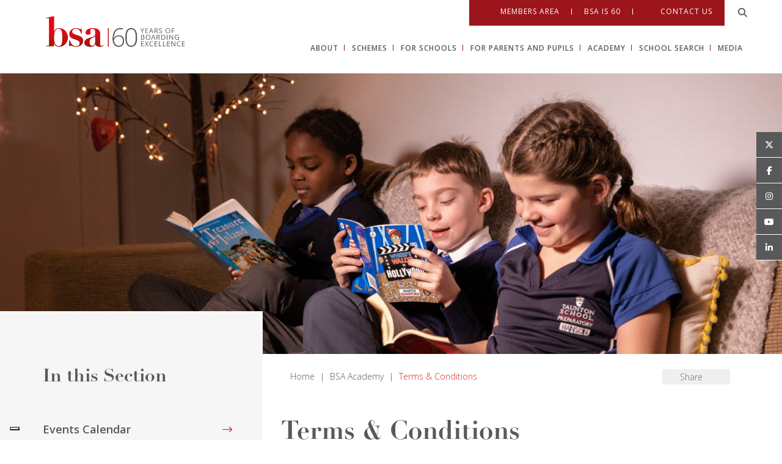

--- FILE ---
content_type: text/html; charset=UTF-8
request_url: https://www.boarding.org.uk/bsa-academy/tcs/
body_size: 45311
content:
<!DOCTYPE html>

<html dir="ltr" lang="en-GB" prefix="og: https://ogp.me/ns#" class="no-js no-svg">

<head><meta charset="UTF-8"><script>if(navigator.userAgent.match(/MSIE|Internet Explorer/i)||navigator.userAgent.match(/Trident\/7\..*?rv:11/i)){var href=document.location.href;if(!href.match(/[?&]nowprocket/)){if(href.indexOf("?")==-1){if(href.indexOf("#")==-1){document.location.href=href+"?nowprocket=1"}else{document.location.href=href.replace("#","?nowprocket=1#")}}else{if(href.indexOf("#")==-1){document.location.href=href+"&nowprocket=1"}else{document.location.href=href.replace("#","&nowprocket=1#")}}}}</script><script>(()=>{class RocketLazyLoadScripts{constructor(){this.v="2.0.4",this.userEvents=["keydown","keyup","mousedown","mouseup","mousemove","mouseover","mouseout","touchmove","touchstart","touchend","touchcancel","wheel","click","dblclick","input"],this.attributeEvents=["onblur","onclick","oncontextmenu","ondblclick","onfocus","onmousedown","onmouseenter","onmouseleave","onmousemove","onmouseout","onmouseover","onmouseup","onmousewheel","onscroll","onsubmit"]}async t(){this.i(),this.o(),/iP(ad|hone)/.test(navigator.userAgent)&&this.h(),this.u(),this.l(this),this.m(),this.k(this),this.p(this),this._(),await Promise.all([this.R(),this.L()]),this.lastBreath=Date.now(),this.S(this),this.P(),this.D(),this.O(),this.M(),await this.C(this.delayedScripts.normal),await this.C(this.delayedScripts.defer),await this.C(this.delayedScripts.async),await this.T(),await this.F(),await this.j(),await this.A(),window.dispatchEvent(new Event("rocket-allScriptsLoaded")),this.everythingLoaded=!0,this.lastTouchEnd&&await new Promise(t=>setTimeout(t,500-Date.now()+this.lastTouchEnd)),this.I(),this.H(),this.U(),this.W()}i(){this.CSPIssue=sessionStorage.getItem("rocketCSPIssue"),document.addEventListener("securitypolicyviolation",t=>{this.CSPIssue||"script-src-elem"!==t.violatedDirective||"data"!==t.blockedURI||(this.CSPIssue=!0,sessionStorage.setItem("rocketCSPIssue",!0))},{isRocket:!0})}o(){window.addEventListener("pageshow",t=>{this.persisted=t.persisted,this.realWindowLoadedFired=!0},{isRocket:!0}),window.addEventListener("pagehide",()=>{this.onFirstUserAction=null},{isRocket:!0})}h(){let t;function e(e){t=e}window.addEventListener("touchstart",e,{isRocket:!0}),window.addEventListener("touchend",function i(o){o.changedTouches[0]&&t.changedTouches[0]&&Math.abs(o.changedTouches[0].pageX-t.changedTouches[0].pageX)<10&&Math.abs(o.changedTouches[0].pageY-t.changedTouches[0].pageY)<10&&o.timeStamp-t.timeStamp<200&&(window.removeEventListener("touchstart",e,{isRocket:!0}),window.removeEventListener("touchend",i,{isRocket:!0}),"INPUT"===o.target.tagName&&"text"===o.target.type||(o.target.dispatchEvent(new TouchEvent("touchend",{target:o.target,bubbles:!0})),o.target.dispatchEvent(new MouseEvent("mouseover",{target:o.target,bubbles:!0})),o.target.dispatchEvent(new PointerEvent("click",{target:o.target,bubbles:!0,cancelable:!0,detail:1,clientX:o.changedTouches[0].clientX,clientY:o.changedTouches[0].clientY})),event.preventDefault()))},{isRocket:!0})}q(t){this.userActionTriggered||("mousemove"!==t.type||this.firstMousemoveIgnored?"keyup"===t.type||"mouseover"===t.type||"mouseout"===t.type||(this.userActionTriggered=!0,this.onFirstUserAction&&this.onFirstUserAction()):this.firstMousemoveIgnored=!0),"click"===t.type&&t.preventDefault(),t.stopPropagation(),t.stopImmediatePropagation(),"touchstart"===this.lastEvent&&"touchend"===t.type&&(this.lastTouchEnd=Date.now()),"click"===t.type&&(this.lastTouchEnd=0),this.lastEvent=t.type,t.composedPath&&t.composedPath()[0].getRootNode()instanceof ShadowRoot&&(t.rocketTarget=t.composedPath()[0]),this.savedUserEvents.push(t)}u(){this.savedUserEvents=[],this.userEventHandler=this.q.bind(this),this.userEvents.forEach(t=>window.addEventListener(t,this.userEventHandler,{passive:!1,isRocket:!0})),document.addEventListener("visibilitychange",this.userEventHandler,{isRocket:!0})}U(){this.userEvents.forEach(t=>window.removeEventListener(t,this.userEventHandler,{passive:!1,isRocket:!0})),document.removeEventListener("visibilitychange",this.userEventHandler,{isRocket:!0}),this.savedUserEvents.forEach(t=>{(t.rocketTarget||t.target).dispatchEvent(new window[t.constructor.name](t.type,t))})}m(){const t="return false",e=Array.from(this.attributeEvents,t=>"data-rocket-"+t),i="["+this.attributeEvents.join("],[")+"]",o="[data-rocket-"+this.attributeEvents.join("],[data-rocket-")+"]",s=(e,i,o)=>{o&&o!==t&&(e.setAttribute("data-rocket-"+i,o),e["rocket"+i]=new Function("event",o),e.setAttribute(i,t))};new MutationObserver(t=>{for(const n of t)"attributes"===n.type&&(n.attributeName.startsWith("data-rocket-")||this.everythingLoaded?n.attributeName.startsWith("data-rocket-")&&this.everythingLoaded&&this.N(n.target,n.attributeName.substring(12)):s(n.target,n.attributeName,n.target.getAttribute(n.attributeName))),"childList"===n.type&&n.addedNodes.forEach(t=>{if(t.nodeType===Node.ELEMENT_NODE)if(this.everythingLoaded)for(const i of[t,...t.querySelectorAll(o)])for(const t of i.getAttributeNames())e.includes(t)&&this.N(i,t.substring(12));else for(const e of[t,...t.querySelectorAll(i)])for(const t of e.getAttributeNames())this.attributeEvents.includes(t)&&s(e,t,e.getAttribute(t))})}).observe(document,{subtree:!0,childList:!0,attributeFilter:[...this.attributeEvents,...e]})}I(){this.attributeEvents.forEach(t=>{document.querySelectorAll("[data-rocket-"+t+"]").forEach(e=>{this.N(e,t)})})}N(t,e){const i=t.getAttribute("data-rocket-"+e);i&&(t.setAttribute(e,i),t.removeAttribute("data-rocket-"+e))}k(t){Object.defineProperty(HTMLElement.prototype,"onclick",{get(){return this.rocketonclick||null},set(e){this.rocketonclick=e,this.setAttribute(t.everythingLoaded?"onclick":"data-rocket-onclick","this.rocketonclick(event)")}})}S(t){function e(e,i){let o=e[i];e[i]=null,Object.defineProperty(e,i,{get:()=>o,set(s){t.everythingLoaded?o=s:e["rocket"+i]=o=s}})}e(document,"onreadystatechange"),e(window,"onload"),e(window,"onpageshow");try{Object.defineProperty(document,"readyState",{get:()=>t.rocketReadyState,set(e){t.rocketReadyState=e},configurable:!0}),document.readyState="loading"}catch(t){console.log("WPRocket DJE readyState conflict, bypassing")}}l(t){this.originalAddEventListener=EventTarget.prototype.addEventListener,this.originalRemoveEventListener=EventTarget.prototype.removeEventListener,this.savedEventListeners=[],EventTarget.prototype.addEventListener=function(e,i,o){o&&o.isRocket||!t.B(e,this)&&!t.userEvents.includes(e)||t.B(e,this)&&!t.userActionTriggered||e.startsWith("rocket-")||t.everythingLoaded?t.originalAddEventListener.call(this,e,i,o):(t.savedEventListeners.push({target:this,remove:!1,type:e,func:i,options:o}),"mouseenter"!==e&&"mouseleave"!==e||t.originalAddEventListener.call(this,e,t.savedUserEvents.push,o))},EventTarget.prototype.removeEventListener=function(e,i,o){o&&o.isRocket||!t.B(e,this)&&!t.userEvents.includes(e)||t.B(e,this)&&!t.userActionTriggered||e.startsWith("rocket-")||t.everythingLoaded?t.originalRemoveEventListener.call(this,e,i,o):t.savedEventListeners.push({target:this,remove:!0,type:e,func:i,options:o})}}J(t,e){this.savedEventListeners=this.savedEventListeners.filter(i=>{let o=i.type,s=i.target||window;return e!==o||t!==s||(this.B(o,s)&&(i.type="rocket-"+o),this.$(i),!1)})}H(){EventTarget.prototype.addEventListener=this.originalAddEventListener,EventTarget.prototype.removeEventListener=this.originalRemoveEventListener,this.savedEventListeners.forEach(t=>this.$(t))}$(t){t.remove?this.originalRemoveEventListener.call(t.target,t.type,t.func,t.options):this.originalAddEventListener.call(t.target,t.type,t.func,t.options)}p(t){let e;function i(e){return t.everythingLoaded?e:e.split(" ").map(t=>"load"===t||t.startsWith("load.")?"rocket-jquery-load":t).join(" ")}function o(o){function s(e){const s=o.fn[e];o.fn[e]=o.fn.init.prototype[e]=function(){return this[0]===window&&t.userActionTriggered&&("string"==typeof arguments[0]||arguments[0]instanceof String?arguments[0]=i(arguments[0]):"object"==typeof arguments[0]&&Object.keys(arguments[0]).forEach(t=>{const e=arguments[0][t];delete arguments[0][t],arguments[0][i(t)]=e})),s.apply(this,arguments),this}}if(o&&o.fn&&!t.allJQueries.includes(o)){const e={DOMContentLoaded:[],"rocket-DOMContentLoaded":[]};for(const t in e)document.addEventListener(t,()=>{e[t].forEach(t=>t())},{isRocket:!0});o.fn.ready=o.fn.init.prototype.ready=function(i){function s(){parseInt(o.fn.jquery)>2?setTimeout(()=>i.bind(document)(o)):i.bind(document)(o)}return"function"==typeof i&&(t.realDomReadyFired?!t.userActionTriggered||t.fauxDomReadyFired?s():e["rocket-DOMContentLoaded"].push(s):e.DOMContentLoaded.push(s)),o([])},s("on"),s("one"),s("off"),t.allJQueries.push(o)}e=o}t.allJQueries=[],o(window.jQuery),Object.defineProperty(window,"jQuery",{get:()=>e,set(t){o(t)}})}P(){const t=new Map;document.write=document.writeln=function(e){const i=document.currentScript,o=document.createRange(),s=i.parentElement;let n=t.get(i);void 0===n&&(n=i.nextSibling,t.set(i,n));const c=document.createDocumentFragment();o.setStart(c,0),c.appendChild(o.createContextualFragment(e)),s.insertBefore(c,n)}}async R(){return new Promise(t=>{this.userActionTriggered?t():this.onFirstUserAction=t})}async L(){return new Promise(t=>{document.addEventListener("DOMContentLoaded",()=>{this.realDomReadyFired=!0,t()},{isRocket:!0})})}async j(){return this.realWindowLoadedFired?Promise.resolve():new Promise(t=>{window.addEventListener("load",t,{isRocket:!0})})}M(){this.pendingScripts=[];this.scriptsMutationObserver=new MutationObserver(t=>{for(const e of t)e.addedNodes.forEach(t=>{"SCRIPT"!==t.tagName||t.noModule||t.isWPRocket||this.pendingScripts.push({script:t,promise:new Promise(e=>{const i=()=>{const i=this.pendingScripts.findIndex(e=>e.script===t);i>=0&&this.pendingScripts.splice(i,1),e()};t.addEventListener("load",i,{isRocket:!0}),t.addEventListener("error",i,{isRocket:!0}),setTimeout(i,1e3)})})})}),this.scriptsMutationObserver.observe(document,{childList:!0,subtree:!0})}async F(){await this.X(),this.pendingScripts.length?(await this.pendingScripts[0].promise,await this.F()):this.scriptsMutationObserver.disconnect()}D(){this.delayedScripts={normal:[],async:[],defer:[]},document.querySelectorAll("script[type$=rocketlazyloadscript]").forEach(t=>{t.hasAttribute("data-rocket-src")?t.hasAttribute("async")&&!1!==t.async?this.delayedScripts.async.push(t):t.hasAttribute("defer")&&!1!==t.defer||"module"===t.getAttribute("data-rocket-type")?this.delayedScripts.defer.push(t):this.delayedScripts.normal.push(t):this.delayedScripts.normal.push(t)})}async _(){await this.L();let t=[];document.querySelectorAll("script[type$=rocketlazyloadscript][data-rocket-src]").forEach(e=>{let i=e.getAttribute("data-rocket-src");if(i&&!i.startsWith("data:")){i.startsWith("//")&&(i=location.protocol+i);try{const o=new URL(i).origin;o!==location.origin&&t.push({src:o,crossOrigin:e.crossOrigin||"module"===e.getAttribute("data-rocket-type")})}catch(t){}}}),t=[...new Map(t.map(t=>[JSON.stringify(t),t])).values()],this.Y(t,"preconnect")}async G(t){if(await this.K(),!0!==t.noModule||!("noModule"in HTMLScriptElement.prototype))return new Promise(e=>{let i;function o(){(i||t).setAttribute("data-rocket-status","executed"),e()}try{if(navigator.userAgent.includes("Firefox/")||""===navigator.vendor||this.CSPIssue)i=document.createElement("script"),[...t.attributes].forEach(t=>{let e=t.nodeName;"type"!==e&&("data-rocket-type"===e&&(e="type"),"data-rocket-src"===e&&(e="src"),i.setAttribute(e,t.nodeValue))}),t.text&&(i.text=t.text),t.nonce&&(i.nonce=t.nonce),i.hasAttribute("src")?(i.addEventListener("load",o,{isRocket:!0}),i.addEventListener("error",()=>{i.setAttribute("data-rocket-status","failed-network"),e()},{isRocket:!0}),setTimeout(()=>{i.isConnected||e()},1)):(i.text=t.text,o()),i.isWPRocket=!0,t.parentNode.replaceChild(i,t);else{const i=t.getAttribute("data-rocket-type"),s=t.getAttribute("data-rocket-src");i?(t.type=i,t.removeAttribute("data-rocket-type")):t.removeAttribute("type"),t.addEventListener("load",o,{isRocket:!0}),t.addEventListener("error",i=>{this.CSPIssue&&i.target.src.startsWith("data:")?(console.log("WPRocket: CSP fallback activated"),t.removeAttribute("src"),this.G(t).then(e)):(t.setAttribute("data-rocket-status","failed-network"),e())},{isRocket:!0}),s?(t.fetchPriority="high",t.removeAttribute("data-rocket-src"),t.src=s):t.src="data:text/javascript;base64,"+window.btoa(unescape(encodeURIComponent(t.text)))}}catch(i){t.setAttribute("data-rocket-status","failed-transform"),e()}});t.setAttribute("data-rocket-status","skipped")}async C(t){const e=t.shift();return e?(e.isConnected&&await this.G(e),this.C(t)):Promise.resolve()}O(){this.Y([...this.delayedScripts.normal,...this.delayedScripts.defer,...this.delayedScripts.async],"preload")}Y(t,e){this.trash=this.trash||[];let i=!0;var o=document.createDocumentFragment();t.forEach(t=>{const s=t.getAttribute&&t.getAttribute("data-rocket-src")||t.src;if(s&&!s.startsWith("data:")){const n=document.createElement("link");n.href=s,n.rel=e,"preconnect"!==e&&(n.as="script",n.fetchPriority=i?"high":"low"),t.getAttribute&&"module"===t.getAttribute("data-rocket-type")&&(n.crossOrigin=!0),t.crossOrigin&&(n.crossOrigin=t.crossOrigin),t.integrity&&(n.integrity=t.integrity),t.nonce&&(n.nonce=t.nonce),o.appendChild(n),this.trash.push(n),i=!1}}),document.head.appendChild(o)}W(){this.trash.forEach(t=>t.remove())}async T(){try{document.readyState="interactive"}catch(t){}this.fauxDomReadyFired=!0;try{await this.K(),this.J(document,"readystatechange"),document.dispatchEvent(new Event("rocket-readystatechange")),await this.K(),document.rocketonreadystatechange&&document.rocketonreadystatechange(),await this.K(),this.J(document,"DOMContentLoaded"),document.dispatchEvent(new Event("rocket-DOMContentLoaded")),await this.K(),this.J(window,"DOMContentLoaded"),window.dispatchEvent(new Event("rocket-DOMContentLoaded"))}catch(t){console.error(t)}}async A(){try{document.readyState="complete"}catch(t){}try{await this.K(),this.J(document,"readystatechange"),document.dispatchEvent(new Event("rocket-readystatechange")),await this.K(),document.rocketonreadystatechange&&document.rocketonreadystatechange(),await this.K(),this.J(window,"load"),window.dispatchEvent(new Event("rocket-load")),await this.K(),window.rocketonload&&window.rocketonload(),await this.K(),this.allJQueries.forEach(t=>t(window).trigger("rocket-jquery-load")),await this.K(),this.J(window,"pageshow");const t=new Event("rocket-pageshow");t.persisted=this.persisted,window.dispatchEvent(t),await this.K(),window.rocketonpageshow&&window.rocketonpageshow({persisted:this.persisted})}catch(t){console.error(t)}}async K(){Date.now()-this.lastBreath>45&&(await this.X(),this.lastBreath=Date.now())}async X(){return document.hidden?new Promise(t=>setTimeout(t)):new Promise(t=>requestAnimationFrame(t))}B(t,e){return e===document&&"readystatechange"===t||(e===document&&"DOMContentLoaded"===t||(e===window&&"DOMContentLoaded"===t||(e===window&&"load"===t||e===window&&"pageshow"===t)))}static run(){(new RocketLazyLoadScripts).t()}}RocketLazyLoadScripts.run()})();</script>

	

	<meta name="viewport" content="width=device-width, initial-scale=1">

	<meta http-equiv="X-UA-Compatible" content="IE=edge" />

	<link rel="profile" href="http://gmpg.org/xfn/11">

<title>The Boarding Schools&#039; Association | Booking Terms &amp; Conditions | Boarding Education UK | The Boarding Schools' Association</title>
<link data-rocket-prefetch href="https://cs.iubenda.com" rel="dns-prefetch">
<link data-rocket-prefetch href="https://cdn.iubenda.com" rel="dns-prefetch">
<link data-rocket-prefetch href="https://fonts.googleapis.com" rel="dns-prefetch">
<link data-rocket-preload as="style" href="https://fonts.googleapis.com/css2?family=Open+Sans:ital,wght@0,300..800;1,300..800&#038;display=swap" rel="preload">
<link data-rocket-preload as="style" href="https://fonts.googleapis.com/css?family=Open%20Sans%3A300italic%2C400italic%2C600italic%2C300%2C400%2C600%7CCrimson%20Pro%3A400%2C700&#038;subset=latin%2Clatin-ext&#038;display=swap" rel="preload">
<link href="https://fonts.googleapis.com/css2?family=Open+Sans:ital,wght@0,300..800;1,300..800&#038;display=swap" media="print" onload="this.media=&#039;all&#039;" rel="stylesheet">
<noscript data-wpr-hosted-gf-parameters=""><link rel="stylesheet" href="https://fonts.googleapis.com/css2?family=Open+Sans:ital,wght@0,300..800;1,300..800&#038;display=swap"></noscript>
<link href="https://fonts.googleapis.com/css?family=Open%20Sans%3A300italic%2C400italic%2C600italic%2C300%2C400%2C600%7CCrimson%20Pro%3A400%2C700&#038;subset=latin%2Clatin-ext&#038;display=swap" media="print" onload="this.media=&#039;all&#039;" rel="stylesheet">
<noscript data-wpr-hosted-gf-parameters=""><link rel="stylesheet" href="https://fonts.googleapis.com/css?family=Open%20Sans%3A300italic%2C400italic%2C600italic%2C300%2C400%2C600%7CCrimson%20Pro%3A400%2C700&#038;subset=latin%2Clatin-ext&#038;display=swap"></noscript>
<style id="rocket-critical-css">#sb_instagram{-webkit-box-sizing:border-box;-moz-box-sizing:border-box;box-sizing:border-box;margin:0 auto;padding:0;width:100%}#sb_instagram:after{clear:both;content:"";display:table}#sb_instagram #sbi_images{-webkit-box-sizing:border-box;-moz-box-sizing:border-box;box-sizing:border-box}#sb_instagram a{border-bottom:0!important}#sb_instagram #sbi_images .sbi_item{zoom:1;-webkit-box-sizing:border-box;-moz-box-sizing:border-box;box-sizing:border-box;display:-moz-inline-stack;display:inline-block;margin:0!important;max-height:1000px;opacity:1;overflow:hidden;text-decoration:none;vertical-align:top}#sb_instagram #sbi_images .sbi_item.sbi_transition{max-height:0;opacity:0}#sb_instagram #sbi_images .sbi_item{width:100%}#sb_instagram #sbi_images{display:grid;padding:12px 0}#sb_instagram.sbi_col_1 #sbi_images{grid-template-columns:repeat(1,1fr)}.sbi-screenreader{display:block!important;height:0!important;line-height:0!important;overflow:hidden;text-align:left!important;text-indent:-9999px!important;width:0!important}#sb_instagram .sbi_photo_wrap{position:relative}#sb_instagram .sbi_photo{display:block;text-decoration:none}#sb_instagram .sbi_photo img{border-radius:inherit;height:inherit;object-fit:cover;scale:1;vertical-align:middle;width:100%}#sb_instagram #sbi_images img{color:#999;display:block;font-size:10px!important;line-height:.9;margin:0!important;max-width:100%!important;opacity:1!important;padding:0!important}#sb_instagram .sbi_link{background:#333;background:rgba(0,0,0,.6);bottom:0;color:#fff;display:none;font-size:12px;left:0;line-height:1.1;overflow:hidden;padding:0;position:absolute;right:0;text-align:center;top:0;width:100%;z-index:1}#sb_instagram .sbi_link .sbi_hover_bottom,#sb_instagram .sbi_link .sbi_instagram_link,#sb_instagram .sbi_link .sbi_username a{filter:alpha(opacity=90);opacity:.9}#sb_instagram .sbi_link_area{bottom:0;left:0;position:absolute;right:0;top:0;z-index:1}#sb_instagram .sbi_link a{zoom:1;background:none;color:#ddd;color:hsla(0,0%,100%,.7);line-height:1.1;padding:0;text-decoration:none;vertical-align:top}#sb_instagram .sbi_link .sbi_instagram_link{bottom:0;font-size:30px;padding:8px;position:absolute;right:2px;z-index:100}#sb_instagram .sbi_username{margin:0;top:0}#sb_instagram .sbi_username a{-webkit-hyphens:auto;-moz-hyphens:auto;hyphens:auto;padding:10px 10px 0;position:relative;-ms-word-break:break-all;word-break:break-all;word-break:break-word;z-index:2}#sb_instagram .sbi_hover_bottom{bottom:10px;line-height:1;z-index:2}#sb_instagram .sbi_hover_bottom p{margin:0;padding:0}#sb_instagram .sbi_date{display:inline-block;margin:3px 0;padding:0 5px}#sb_instagram .sbi_hover_bottom svg{margin:0 5px 0 0}#sb_instagram .sbi_info{color:#666;display:flex;flex-direction:column;text-align:center;text-decoration:none;width:100%}#sb_instagram .sbi_info p{-webkit-box-sizing:border-box;-moz-box-sizing:border-box;box-sizing:border-box;clear:both;line-height:1.2;margin:0!important;width:100%}#sb_instagram .sbi_expand{display:none}#sb_instagram .sbi_inner_wrap{padding:0}#sb_instagram .sbi_caption{word-wrap:break-word;-webkit-hyphens:auto;-moz-hyphens:auto;hyphens:auto}#sb_instagram .sbi_meta{line-height:1.1;padding:0 20px 12px}#sb_instagram .sbi_meta>span{font-size:11px;margin:0 5px!important}#sb_instagram .sbi_meta svg{font-size:13px;margin-right:5px!important}@media (max-width:640px){#sb_instagram.sbi_tab_col_2 #sbi_images{grid-template-columns:repeat(2,1fr)}}@media (max-width:480px){#sb_instagram.sbi_mob_col_1 #sbi_images{grid-template-columns:1fr}}body:after{content:url(https://www.boarding.org.uk/wp-content/plugins/instagram-feed-pro/img/sbi-sprite.png);display:none}#sb_instagram #sbi_load{clear:both;float:left;text-align:center;width:100%}#sb_instagram #sbi_load{opacity:1}#sb_instagram svg:not(:root).svg-inline--fa{box-sizing:unset;overflow:visible;width:1em}#sb_instagram .svg-inline--fa.fa-w-16{width:1em}#sb_instagram .svg-inline--fa{display:inline-block;font-size:inherit;height:1em;overflow:visible;vertical-align:-.125em}#sb_instagram:not(.sbi_small) .sbi_link .svg-inline--fa.fa-instagram{height:20px;width:20px}#sb_instagram .sbi_photo_wrap{border-top-left-radius:inherit;border-top-right-radius:inherit;overflow:hidden}#sb_instagram .sbi_link{display:block;opacity:0}#sb_instagram .sbi_caption_wrap{padding:12px 20px}.sbi-theme.sbi-default_theme .sbi_info .sbi_meta .sbi_comments svg,.sbi-theme.sbi-default_theme .sbi_info .sbi_meta .sbi_likes svg{color:#8c8f9a}.sbi-theme.sbi-default_theme#sb_instagram .sbi_username{margin-top:10px}.sbi-divider{display:none}:root{--tec-grid-gutter:48px;--tec-grid-gutter-negative:calc(var(--tec-grid-gutter)*-1);--tec-grid-gutter-half:calc(var(--tec-grid-gutter)/2);--tec-grid-gutter-half-negative:calc(var(--tec-grid-gutter-half)*-1);--tec-grid-gutter-small:42px;--tec-grid-gutter-small-negative:calc(var(--tec-grid-gutter-small)*-1);--tec-grid-gutter-small-half:calc(var(--tec-grid-gutter-small)/2);--tec-grid-gutter-small-half-negative:calc(var(--tec-grid-gutter-small-half)*-1);--tec-grid-gutter-page:42px;--tec-grid-gutter-page-small:19.5px;--tec-grid-width-default:1176px;--tec-grid-width-min:320px;--tec-grid-width:calc(var(--tec-grid-width-default) + var(--tec-grid-gutter-page)*2);--tec-grid-width-1-of-2:50%;--tec-grid-width-1-of-3:33.333%;--tec-grid-width-1-of-4:25%;--tec-grid-width-1-of-5:20%;--tec-grid-width-1-of-7:14.285%;--tec-grid-width-1-of-8:12.5%;--tec-grid-width-1-of-9:11.111%;--tec-spacer-0:4px;--tec-spacer-1:8px;--tec-spacer-2:12px;--tec-spacer-3:16px;--tec-spacer-4:20px;--tec-spacer-5:24px;--tec-spacer-6:28px;--tec-spacer-7:32px;--tec-spacer-8:40px;--tec-spacer-9:48px;--tec-spacer-10:56px;--tec-spacer-11:64px;--tec-spacer-12:80px;--tec-spacer-13:96px;--tec-spacer-14:160px;--tec-z-index-spinner-container:100;--tec-z-index-views-selector:30;--tec-z-index-dropdown:30;--tec-z-index-events-bar-button:20;--tec-z-index-search:10;--tec-z-index-filters:9;--tec-z-index-scroller:7;--tec-z-index-week-event-hover:5;--tec-z-index-map-event-hover:5;--tec-z-index-map-event-hover-actions:6;--tec-z-index-multiday-event:5;--tec-z-index-multiday-event-bar:2;--tec-color-text-primary:#141827;--tec-color-text-primary-light:#1418279e;--tec-color-text-secondary:#5d5d5d;--tec-color-text-disabled:#d5d5d5;--tec-color-text-events-title:var(--tec-color-text-primary);--tec-color-text-event-title:var(--tec-color-text-events-title);--tec-color-text-event-date:var(--tec-color-text-primary);--tec-color-text-secondary-event-date:var(--tec-color-text-secondary);--tec-color-icon-primary:#5d5d5d;--tec-color-icon-primary-alt:#757575;--tec-color-icon-secondary:#bababa;--tec-color-icon-active:#141827;--tec-color-icon-disabled:#d5d5d5;--tec-color-icon-focus:#334aff;--tec-color-icon-error:#da394d;--tec-color-event-icon:#141827;--tec-color-event-icon-hover:#334aff;--tec-color-accent-primary:#334aff;--tec-color-accent-primary-hover:#334affcc;--tec-color-accent-primary-active:#334affe6;--tec-color-accent-primary-background:#334aff12;--tec-color-accent-secondary:#141827;--tec-color-accent-secondary-hover:#141827cc;--tec-color-accent-secondary-active:#141827e6;--tec-color-accent-secondary-background:#14182712;--tec-color-button-primary:var(--tec-color-accent-primary);--tec-color-button-primary-hover:var(--tec-color-accent-primary-hover);--tec-color-button-primary-active:var(--tec-color-accent-primary-active);--tec-color-button-primary-background:var(--tec-color-accent-primary-background);--tec-color-button-secondary:var(--tec-color-accent-secondary);--tec-color-button-secondary-hover:var(--tec-color-accent-secondary-hover);--tec-color-button-secondary-active:var(--tec-color-accent-secondary-active);--tec-color-button-secondary-background:var(--tec-color-accent-secondary-background);--tec-color-link-primary:var(--tec-color-text-primary);--tec-color-link-accent:var(--tec-color-accent-primary);--tec-color-link-accent-hover:#334affcc;--tec-color-border-default:#d5d5d5;--tec-color-border-secondary:#e4e4e4;--tec-color-border-tertiary:#7d7d7d;--tec-color-border-hover:#5d5d5d;--tec-color-border-active:#141827;--tec-color-background:#fff;--tec-color-background-events:#0000;--tec-color-background-transparent:#fff9;--tec-color-background-secondary:#f7f6f6;--tec-color-background-messages:#14182712;--tec-color-background-secondary-hover:#f0eeee;--tec-color-background-error:#da394d14;--tec-color-box-shadow:rgba(#000,0.14);--tec-color-box-shadow-secondary:rgba(#000,0.1);--tec-color-scroll-track:rgba(#000,0.25);--tec-color-scroll-bar:rgba(#000,0.5);--tec-color-background-primary-multiday:#334aff3d;--tec-color-background-primary-multiday-hover:#334aff57;--tec-color-background-secondary-multiday:#1418273d;--tec-color-background-secondary-multiday-hover:#14182757;--tec-color-accent-primary-week-event:#334aff1a;--tec-color-accent-primary-week-event-hover:#334aff33;--tec-color-accent-primary-week-event-featured:#334aff0a;--tec-color-accent-primary-week-event-featured-hover:#334aff24;--tec-color-background-secondary-datepicker:var(--tec-color-background-secondary);--tec-color-accent-primary-background-datepicker:var(--tec-color-accent-primary-background)}:root{--tec-border-radius-default:4px;--tec-border-width-week-event:2px;--tec-box-shadow-default:0 2px 5px 0 var(--tec-color-box-shadow);--tec-box-shadow-tooltip:0 2px 12px 0 var(--tec-color-box-shadow);--tec-box-shadow-card:0 1px 6px 2px var(--tec-color-box-shadow);--tec-box-shadow-multiday:16px 6px 6px -2px var(--tec-color-box-shadow-secondary);--tec-form-color-background:var(--tec-color-background);--tec-form-color-border-default:var(--tec-color-text-primary);--tec-form-color-border-active:var(--tec-color-accent-secondary);--tec-form-color-border-secondary:var(--tec-color-border-tertiary);--tec-form-color-accent-primary:var(--tec-color-accent-primary);--tec-form-box-shadow-default:var(--tec-box-shadow-default);--tec-opacity-background:0.07;--tec-opacity-select-highlighted:0.3;--tec-opacity-icon-hover:0.8;--tec-opacity-icon-active:0.9;--tec-opacity-default:1;--tec-font-family-sans-serif:"Helvetica Neue",Helvetica,-apple-system,BlinkMacSystemFont,Roboto,Arial,sans-serif;--tec-font-weight-regular:400;--tec-font-weight-bold:700;--tec-font-size-0:11px;--tec-font-size-1:12px;--tec-font-size-2:14px;--tec-font-size-3:16px;--tec-font-size-4:18px;--tec-font-size-5:20px;--tec-font-size-6:22px;--tec-font-size-7:24px;--tec-font-size-8:28px;--tec-font-size-9:32px;--tec-font-size-10:42px;--tec-line-height-0:1.38;--tec-line-height-1:1.42;--tec-line-height-2:1.5;--tec-line-height-3:1.62}ul{box-sizing:border-box}:root{--wp--preset--font-size--normal:16px;--wp--preset--font-size--huge:42px}.screen-reader-text{border:0;clip-path:inset(50%);height:1px;margin:-1px;overflow:hidden;padding:0;position:absolute;width:1px;word-wrap:normal!important}body:after{content:url(https://www.boarding.org.uk/wp-content/plugins/custom-twitter-feeds-pro/img/ctf-sprite.png);display:none}#cff:after,.cff-wrapper:after{content:"";display:table;clear:both}#cff{float:left;width:100%;margin:0 auto;padding:0;-webkit-box-sizing:border-box;-moz-box-sizing:border-box;box-sizing:border-box}.cff-wrapper-ctn{float:left}#cff .cff-posts-wrap,.cff-wrapper-ctn{position:relative;clear:both;height:100%;top:0;bottom:0;width:100%;box-sizing:border-box}#cff .cff-item{float:left;width:100%;clear:both;padding:20px 0 15px;margin:0;border-bottom:1px solid #ddd}#cff .cff-item:first-child{padding-top:0}#cff .cff-comments-wrap:empty,#cff .cff-less{display:none}#cff a{text-decoration:none}#cff .cff-photo{text-decoration:none;border:none}#cff p{float:left;width:100%;clear:both;padding:0;margin:5px 0;line-height:1.4;word-wrap:break-word}#cff .cff-date{float:left;width:100%;min-width:50px;font-size:11px}#cff .cff-author{float:left;clear:both;margin:0 0 15px;padding:0;line-height:1.2;width:100%}#cff .cff-author-img{width:40px;height:40px;background:var(--wpr-bg-5f0ad959-3937-485c-a086-82d1dee226e8) -132px -50px no-repeat}#cff .cff-author a{border:none;text-decoration:none}#cff .cff-author-img{float:left;margin:0 0 0 -100%!important;font-size:0;border-radius:40px}#cff .cff-author img{float:left;margin:0!important;padding:0!important;border:none!important;font-size:0;border-radius:40px}#cff .cff-author .cff-story{font-weight:400}#cff .cff-author .cff-author-text{float:left;width:100%;min-height:40px}#cff .cff-author .cff-date,#cff .cff-author .cff-page-name{float:left;clear:both;width:auto;margin:0 0 0 50px!important;font-weight:700;line-height:1.2}#cff .cff-author .cff-date{color:#9197a3;font-weight:400;font-size:11px;margin-top:1px!important;margin-bottom:0!important}#cff .cff-author .cff-page-name.cff-author-date{float:left;padding:3px 0 0;font-size:14px}#cff .cff-item img{border:none}#cff .cff-photo{max-width:100%;float:left;display:block;position:relative;margin:0}#cff .cff-photo:after{border:1px solid rgba(0,0,0,.1);bottom:0;content:'';left:0;position:absolute;right:0;top:0}#cff .cff-photo img{float:left;max-width:100%;height:auto;margin:0!important;padding:0!important}#cff .cff-view-comments{position:relative}#cff .cff-expand{display:none;white-space:normal}#cff .cff-expand a{font-size:11px;font-weight:400}#cff .cff-comments-box .cff-comment-likes.cff-likes{padding:0}#cff .cff-meta-wrap{float:left;width:100%;margin:5px 0 0;padding:0}#cff .cff-meta{float:left;clear:both;list-style-type:none;padding:10px 0!important;margin:0!important}#cff .cff-meta li{float:left;width:auto;display:block;list-style-type:none!important;margin:0 10px 0 0!important;padding:0!important;font-size:11px;line-height:16px!important;background:0 0!important}#cff .cff-meta li:before{content:none!important}.cff-icon,.cff-icon svg{width:16px;height:16px}#cff .cff-icon{display:block;float:left;position:relative;z-index:2;margin:0 0 0 3px}#cff .cff-icon svg{z-index:2}#cff .cff-meta .cff-count{position:relative;z-index:2;margin-left:5px}#cff .cff-comments-box .cff-comments .cff-icon{margin:0 5px 0 0}#cff.cff-theme-default_theme .cff-icon path,#cff:not(.cff-theme-modern):not(.cff-theme-social_wall):not(.cff-theme-outline):not(.cff-theme-overlap) .cff-reaction-one path{fill:rgba(0,0,0,0.4)}#cff svg.cff-svg-bg{position:absolute;left:0;top:0;z-index:-1}#cff:not(.cff-theme-modern):not(.cff-theme-social_wall):not(.cff-theme-outline):not(.cff-theme-overlap) .cff-svg-bg path{fill:rgba(255,255,255,0.7)}#cff .cff-reaction-one:not(.cff-no-animate){position:relative;z-index:1;animation-name:cff_reactions_enter;animation-duration:.1s}@keyframes cff_reactions_enter{0%{opacity:0;margin-left:-10px}25%{opacity:0;margin-left:-7px}50%{opacity:25%;opacity:50%;margin-left:-1px}100%{opacity:100%;margin-left:2px}}#cff .cff-view-comments{display:block;overflow:hidden;outline:0;float:left;clear:left;height:37px;margin:5px 12px 5px 0;padding:0 5px 0 0;border:none;text-decoration:none;background:rgba(0,0,0,.05);box-shadow:0 0 0 1px rgba(0,0,0,.07);border-radius:4px}#cff:not(.cff-theme-modern):not(.cff-theme-social_wall):not(.cff-theme-outline):not(.cff-theme-overlap) .cff-view-comments{padding:0 5px 0 10px}#cff .cff-view-comments:after{content:'';position:absolute;top:0;left:-200%;width:200%;height:100%;z-index:0;background:linear-gradient(90deg,rgba(0,0,0,.04) 50%,rgba(0,0,0,0) 100%)}#cff .cff-comments-box{display:none;float:left;clear:both;width:100%;max-width:100%;margin:0;box-sizing:border-box}#cff .cff-comments-box .cff-likes{margin-bottom:1px}#cff .cff-comments-box .cff-comments .cff-icon{margin-top:1px}#cff .cff-comments-box p{width:100%;min-width:100%;float:left;clear:both;font-size:12px;padding:5px 20px 5px 10px;margin:0 0 1px;background:rgba(0,0,0,.05);line-height:17px;-webkit-box-sizing:border-box;-moz-box-sizing:border-box;box-sizing:border-box}#cff .cff-comments-box.cff-no-comments{width:auto}#cff .cff-comments-box .cff-comment-on-facebook{border-radius:4px}#cff .cff-comments-wrap{float:left;clear:both;overflow:hidden;width:100%;padding-bottom:0;border-radius:0 0 4px 4px;background:rgba(0,0,0,.05);z-index:2;position:relative}#cff .cff-comments-box .cff-comment-likes{font-style:normal;border-radius:4px 4px 0 0}#cff .cff-share-tooltip{-webkit-box-sizing:border-box;-moz-box-sizing:border-box}#cff .cff-comment-likes{margin:5px 0 10px;width:100%}#cff .cff-post-links{float:right;clear:none;margin-top:12px;font-size:11px}#cff .cff-post-links.cff-left{float:left;margin:8px 0}#cff .cff-post-links a{font-size:11px}#cff .cff-post-links a:first-child{padding-left:0;margin:0}#cff .cff-dot{padding:0 5px}#cff .cff-share-container{position:relative;display:inline}#cff .cff-share-tooltip{display:none;position:absolute;z-index:1000;bottom:22px;right:0;width:110px;padding:4px 5px;margin:0;background:#333;color:#fff;font-size:12px;line-height:1.4;-moz-border-radius:4px;-webkit-border-radius:4px;border-radius:4px;box-sizing:border-box}#cff .cff-share-tooltip .fa-play{position:absolute;font-size:8px;bottom:-8px;right:8px;color:#333;transform:rotate(90deg);height:14px;width:14px}#cff .cff-share-tooltip a svg{font-size:16px;margin:0;padding:5px;box-sizing:unset;overflow:visible;height:1em;width:.9em;display:block}#cff .cff-share-tooltip a{display:block;float:left;margin:0!important;padding:0!important;color:#fff!important;opacity:0;-moz-border-radius:4px;-webkit-border-radius:4px;border-radius:4px}#cff.cff-super-narrow .cff-meta{padding:8px 0!important}#cff.cff-super-narrow .cff-view-comments{margin-right:0;height:32px}#cff.cff-super-narrow .cff-meta li{margin:0 5px 0 0!important}#cff.cff-super-narrow .cff-meta .cff-count{margin-left:2px;font-size:11px}#cff.cff-super-narrow .cff-shares .cff-count{margin-left:1px}#cff.cff-super-narrow .cff-comments-box,#cff.cff-super-narrow .cff-view-comments-wrap{float:left;width:100%;max-width:100%}#cff .cff-load-more{width:100%;display:block;min-height:30px;position:relative;box-sizing:border-box;outline:0;float:left;text-align:center;clear:both;text-decoration:none}#cff .cff-load-more{border:none;background:rgba(0,0,0,.05);padding:5px 0;margin:10px 0 0;-moz-border-radius:5px;-webkit-border-radius:5px;border-radius:5px}.cff-screenreader{display:block!important}.cff-screenreader{text-indent:-9999px!important;width:0!important;height:0!important;line-height:0!important}@media (max-width:800px){.cff-view-comments{width:100%!important}#cff .cff-post-links.cff-left{margin:12px 0 0!important}}.cff-theme-default_theme .cff-comments.cff-comment-on-facebook>a{margin-left:10px}:root{--blue:#007bff;--indigo:#6610f2;--purple:#6f42c1;--pink:#e83e8c;--red:#dc3545;--orange:#fd7e14;--yellow:#ffc107;--green:#28a745;--teal:#20c997;--cyan:#17a2b8;--white:#fff;--gray:#6c757d;--gray-dark:#343a40;--primary:#007bff;--secondary:#6c757d;--success:#28a745;--info:#17a2b8;--warning:#ffc107;--danger:#dc3545;--light:#f8f9fa;--dark:#343a40;--breakpoint-xs:0;--breakpoint-sm:576px;--breakpoint-md:768px;--breakpoint-lg:992px;--breakpoint-xl:1200px;--font-family-sans-serif:-apple-system,BlinkMacSystemFont,"Segoe UI",Roboto,"Helvetica Neue",Arial,"Noto Sans",sans-serif,"Apple Color Emoji","Segoe UI Emoji","Segoe UI Symbol","Noto Color Emoji";--font-family-monospace:SFMono-Regular,Menlo,Monaco,Consolas,"Liberation Mono","Courier New",monospace}*,::after,::before{box-sizing:border-box}html{font-family:sans-serif;line-height:1.15;-webkit-text-size-adjust:100%}header,nav{display:block}body{margin:0;font-family:-apple-system,BlinkMacSystemFont,"Segoe UI",Roboto,"Helvetica Neue",Arial,"Noto Sans",sans-serif,"Apple Color Emoji","Segoe UI Emoji","Segoe UI Symbol","Noto Color Emoji";font-size:1rem;font-weight:400;line-height:1.5;color:#212529;text-align:left;background-color:#fff}h1,h2,h3{margin-top:0;margin-bottom:.5rem}p{margin-top:0;margin-bottom:1rem}ul{margin-top:0;margin-bottom:1rem}ul ul{margin-bottom:0}strong{font-weight:bolder}a{color:#007bff;text-decoration:none;background-color:transparent}img{vertical-align:middle;border-style:none}svg{overflow:hidden;vertical-align:middle}label{display:inline-block;margin-bottom:.5rem}button{border-radius:0}button,input{margin:0;font-family:inherit;font-size:inherit;line-height:inherit}button,input{overflow:visible}button{text-transform:none}[type=button],[type=submit],button{-webkit-appearance:button}[type=button]::-moz-focus-inner,[type=submit]::-moz-focus-inner,button::-moz-focus-inner{padding:0;border-style:none}::-webkit-file-upload-button{font:inherit;-webkit-appearance:button}h1,h2,h3{margin-bottom:.5rem;font-weight:500;line-height:1.2}h1{font-size:2.5rem}h2{font-size:2rem}h3{font-size:1.75rem}.container{width:100%;padding-right:15px;padding-left:15px;margin-right:auto;margin-left:auto}@media (min-width:576px){.container{max-width:540px}}@media (min-width:768px){.container{max-width:720px}}@media (min-width:992px){.container{max-width:960px}}@media (min-width:1200px){.container{max-width:1140px}}.row{display:-ms-flexbox;display:flex;-ms-flex-wrap:wrap;flex-wrap:wrap;margin-right:-15px;margin-left:-15px}.col-lg-10,.col-lg-12,.col-lg-2,.col-lg-4,.col-lg-8,.col-md-3,.col-md-5,.col-md-7,.col-md-9,.col-sm-12,.col-xl-3,.col-xl-9{position:relative;width:100%;padding-right:15px;padding-left:15px}.order-1{-ms-flex-order:1;order:1}.order-2{-ms-flex-order:2;order:2}@media (min-width:576px){.col-sm-12{-ms-flex:0 0 100%;flex:0 0 100%;max-width:100%}}@media (min-width:768px){.col-md-3{-ms-flex:0 0 25%;flex:0 0 25%;max-width:25%}.col-md-5{-ms-flex:0 0 41.666667%;flex:0 0 41.666667%;max-width:41.666667%}.col-md-7{-ms-flex:0 0 58.333333%;flex:0 0 58.333333%;max-width:58.333333%}.col-md-9{-ms-flex:0 0 75%;flex:0 0 75%;max-width:75%}.order-md-1{-ms-flex-order:1;order:1}.order-md-2{-ms-flex-order:2;order:2}}@media (min-width:992px){.col-lg-2{-ms-flex:0 0 16.666667%;flex:0 0 16.666667%;max-width:16.666667%}.col-lg-4{-ms-flex:0 0 33.333333%;flex:0 0 33.333333%;max-width:33.333333%}.col-lg-8{-ms-flex:0 0 66.666667%;flex:0 0 66.666667%;max-width:66.666667%}.col-lg-10{-ms-flex:0 0 83.333333%;flex:0 0 83.333333%;max-width:83.333333%}.col-lg-12{-ms-flex:0 0 100%;flex:0 0 100%;max-width:100%}}@media (min-width:1200px){.col-xl-3{-ms-flex:0 0 25%;flex:0 0 25%;max-width:25%}.col-xl-9{-ms-flex:0 0 75%;flex:0 0 75%;max-width:75%}}.align-items-center{-ms-flex-align:center!important;align-items:center!important}.fa{font-family:var(--fa-style-family,"Font Awesome 6 Free");font-weight:var(--fa-style,900)}.fa,.fa-brands,.fab,.fas{-moz-osx-font-smoothing:grayscale;-webkit-font-smoothing:antialiased;display:var(--fa-display,inline-block);font-style:normal;font-variant:normal;line-height:1;text-rendering:auto}.fas{font-family:"Font Awesome 6 Free"}.fa-brands,.fab{font-family:"Font Awesome 6 Brands"}.fa-user-friends:before{content:"\f500"}.fa-heart:before{content:"\f004"}.fa-comment:before{content:"\f075"}.fa-envelope:before{content:"\f0e0"}.fa-clock:before{content:"\f017"}.fa-play:before{content:"\f04b"}.fa-search:before{content:"\f002"}.fa-chevron-right:before{content:"\f054"}:host,:root{--fa-style-family-brands:"Font Awesome 6 Brands";--fa-font-brands:normal 400 1em/1 "Font Awesome 6 Brands"}@font-face{font-family:"Font Awesome 6 Brands";font-style:normal;font-weight:400;font-display:swap;src:url(https://cdnjs.cloudflare.com/ajax/libs/font-awesome/6.5.0/webfonts/fa-brands-400.woff2) format("woff2"),url(https://cdnjs.cloudflare.com/ajax/libs/font-awesome/6.5.0/webfonts/fa-brands-400.ttf) format("truetype")}.fa-brands,.fab{font-weight:400}.fa-linkedin-in:before{content:"\f0e1"}.fa-facebook-f:before{content:"\f39e"}.fa-x-twitter:before{content:"\e61b"}.fa-facebook-square:before{content:"\f082"}.fa-instagram:before{content:"\f16d"}.fa-youtube:before{content:"\f167"}.fa-twitter:before{content:"\f099"}:host,:root{--fa-font-regular:normal 400 1em/1 "Font Awesome 6 Free"}@font-face{font-family:"Font Awesome 6 Free";font-style:normal;font-weight:400;font-display:swap;src:url(https://cdnjs.cloudflare.com/ajax/libs/font-awesome/6.5.0/webfonts/fa-regular-400.woff2) format("woff2"),url(https://cdnjs.cloudflare.com/ajax/libs/font-awesome/6.5.0/webfonts/fa-regular-400.ttf) format("truetype")}:host,:root{--fa-style-family-classic:"Font Awesome 6 Free";--fa-font-solid:normal 900 1em/1 "Font Awesome 6 Free"}@font-face{font-family:"Font Awesome 6 Free";font-style:normal;font-weight:900;font-display:swap;src:url(https://cdnjs.cloudflare.com/ajax/libs/font-awesome/6.5.0/webfonts/fa-solid-900.woff2) format("woff2"),url(https://cdnjs.cloudflare.com/ajax/libs/font-awesome/6.5.0/webfonts/fa-solid-900.ttf) format("truetype")}.fas{font-weight:900}@font-face{font-family:"Font Awesome 5 Free";font-display:swap;font-weight:900;src:url(https://cdnjs.cloudflare.com/ajax/libs/font-awesome/6.5.0/webfonts/fa-solid-900.woff2) format("woff2"),url(https://cdnjs.cloudflare.com/ajax/libs/font-awesome/6.5.0/webfonts/fa-solid-900.ttf) format("truetype")}@font-face{font-family:"Font Awesome 5 Free";font-display:swap;font-weight:400;src:url(https://cdnjs.cloudflare.com/ajax/libs/font-awesome/6.5.0/webfonts/fa-regular-400.woff2) format("woff2"),url(https://cdnjs.cloudflare.com/ajax/libs/font-awesome/6.5.0/webfonts/fa-regular-400.ttf) format("truetype")}.wrapper{position:relative;overflow:hidden;width:100%}body{font-family:'Open Sans',sans-serif;font-size:14px;line-height:1.3;font-weight:400;color:#58595b;margin:auto}.clear:before,.clear:after{content:' ';display:table}.clear:after{clear:both}.clear{*zoom:1}a{color:#000;text-decoration:none}h1,h2,h3,.entry-title{color:#58595b;font-family:"linotype-didot",serif}img{max-width:100%;height:auto}p{margin-bottom:1em}h1,h1.entry-title,.entry-title{font-size:60px;margin-bottom:20px}.bodyContent{margin-bottom:40px}.fa-facebook-f:before{content:"\f39e"!important}#hero{position:relative}#hero .slide{width:100%;overflow:hidden;height:100%}#pageBanner{position:relative;max-width:100%;margin:0 auto 0px;overflow:hidden;min-height:300px;max-height:553px}#pageBanner:before{content:'';display:block;width:100%;padding-top:35.897%}#hero{position:absolute;top:0;left:0;right:0;bottom:0}#hero .slideImage img{visibility:hidden;width:100%}#hero .slideImage{position:absolute;width:100%;height:100%;background-size:cover;background-repeat:no-repeat;background-position:center}.breadcrumbs{font-size:12px;color:#676767;text-transform:uppercase;padding-top:5px;padding-bottom:20px;border-bottom:solid 1px #d7d9d9;min-height:45px;position:relative;padding-right:45px}.breadcrumbs a{color:#676767}.breadcrumbs>span{margin:0 5px}.breadcrumbs>span:first-child{margin-left:0}.breadcrumbs span>span{color:#000}.searchform label{display:none}.searchform{padding-right:40px;padding-left:0px;position:relative;color:#969696;overflow:hidden;font-size:14px}.searchSubmit{background:transparent;border:0;text-transform:uppercase;padding:0;font-size:16px;position:absolute;color:#969696;background-repeat:no-repeat;background-position:center;right:5px;top:0px;width:30px;height:28px}.headerSearch{max-width:100px}.headerSearch .searchform :-ms-input-placeholder{color:transparent;text-transform:uppercase;opacity:0}.headerSearch .searchform ::-ms-input-placeholder{color:transparent;text-transform:uppercase;opacity:0}@media (min-width:992px){.headerSearch{max-width:150px}.headerSearch .searchform :-ms-input-placeholder{color:#969696;text-transform:uppercase;opacity:1}.headerSearch .searchform ::-ms-input-placeholder{color:#969696;text-transform:uppercase;opacity:1}}#navbar{display:block;vertical-align:top}.headGroup{color:#58595b;background:#fff;padding-top:0px;padding-bottom:0px;text-align:center;position:fixed}.headGroup a{color:#58595b}.headerIcon{margin-bottom:10px}.headerSearch{display:inline-block;vertical-align:top}header{position:relative}.headGroup{z-index:220;top:0;left:0;width:100%}@media (min-width:768px){.headerRight .menu-toggle{display:block;display:inline-block;position:relative;top:auto;right:auto;float:right}.headerRight .topMenuSide{display:block;display:inline-block;position:relative;top:auto;left:auto}.headerRight{position:relative}.headerLeft{text-align:left}.headerRight{text-align:right}.headerRight .menu-toggle{display:inline-block;margin-left:20px;float:none}.headerRight .topMenuSide{display:inline-block}}@media (min-width:992px){header.mainHeader,.headGroup{height:120px}}@media (min-width:1200px){.headerRight .menu-toggle{margin-left:40px}.headerRight{padding:0}}.topMenuSide{position:relative;display:inline-block}.topMenuSide .portalToggle{font-size:14px;padding:10px 0;line-height:1;white-space:nowrap;padding-right:15px;position:relative}.topMenuSide .menu{position:absolute;background:rgba(255,255,255,0.9);color:#969696;list-style:none;margin:0;padding:0 15px;right:0;top:100%;font-size:14px;text-transform:uppercase;display:none;z-index:200}.topMenuSide .menu li{border-bottom:solid 1px #969696;padding:12px 5px;background-image:var(--wpr-bg-3c99cdbf-fb7e-4043-9e5c-ee872692193e);background-repeat:no-repeat;background-position:left 0 top 13px;line-height:1.5}.topMenuSide .menu li:last-child{border-bottom:0}.topMenuSide .menu li a{color:#969696}.menu-toggle{position:relative;padding-right:40px;font-size:17px;display:inline-block;height:35px;line-height:30px;vertical-align:middle}.menu-toggle .toggleText{display:inline-block;display:none;vertical-align:middle;font-size:14px}@media (min-width:992px){.menu-toggle .toggleText{display:inline-block}}.menu-toggle span{width:30px;height:1px;margin:8px 0;background-color:#969696;display:block}.menu-toggle .toggleIcon{position:absolute;width:30px;right:0;top:0px}.menu-toggle span:nth-child(1){transform-origin:50% 8px}.menu-toggle span:nth-child(3){transform-origin:50% -8px}#navbar{position:fixed;right:-280px;background-color:#fff;top:0;margin-top:0px;padding:20px 20px;z-index:9999;bottom:0;width:280px;overflow-x:hidden;font-size:1.2em}#menu-main,#menu-main ul{list-style:none;padding:0;margin:0}#menu-main{margin-bottom:30px;margin-top:20px;clear:both}#menu-main li{position:relative}#menu-main li a{display:block;color:#808285;padding:21px 10px 21px 20px;line-height:1.35;position:relative;border-bottom:solid 1px rgba(255,255,255,0.3)}#menu-main .sub-menu{padding-left:40px;position:relative;display:none;font-size:0.9em;border-bottom:solid 1px rgba(255,255,255,0.3)}#menu-main .sub-menu li:last-child>a{border-bottom:none}#menu-main .sub-menu a{padding:10px 10px}#menu-main li.menu-item-has-children>a{padding-left:35px}#menu-main li.menu-item-has-children>.arrow{position:absolute;left:0;top:0;height:68px;width:30px}@media (min-width:1200px){#menu-main li.menu-item-has-children>.arrow{height:75px}}#menu-main li.menu-item-has-children>.arrow:after{position:absolute;content:'\f054';display:block;width:11px;height:27px;position:absolute;left:12px;top:21px;font-weight:700;font-family:"Font Awesome 5 Free";transform:rotate(0deg)}#menu-main .sub-menu li.menu-item-has-children>.arrow{height:47px}#menu-main .sub-menu li.menu-item-has-children>.arrow:after{top:15px}#menu-main .sub-menu .sub-menu{padding-left:20px}@media (min-width:600px){#navbar{width:480px;right:-480px;padding:40px 60px}#menu-main li a{padding:21px 30px}}#navbar .menu-toggle{float:right}.menu-main-container{clear:both}.sidebar{padding-top:35px;margin-top:0px;margin-bottom:40px}.menu-main-container{clear:both}#menu-main-top{display:inline-block;text-align:left}#menu-main-top{list-style:none;padding:0;margin:0}#menu-main-top li{display:inline-block;position:relative;padding:27px 9px;vertical-align:middle}#menu-main-top li:after{width:1px;background:#9c151b;content:"";height:10px;position:absolute;right:-1px;top:50%;transform:translatey(-50%);display:block}#menu-main-top li:last-child:after{display:none}#menu-main-top li ul li:after{display:none}#menu-main-top li a{font-size:12px;text-transform:uppercase;position:relative;letter-spacing:1px;font-weight:600;color:#58595b}#menu-main-top .sub-menu li{padding:0}#menu-main-top .sub-menu li a{padding:0px 40px;font-size:12px;display:block;font-weight:600;color:#ffffff;letter-spacing:1px;text-transform:inherit}#menu-main-top .sub-menu li a span{border-bottom:1px solid rgba(255,255,255,0.4);display:block;line-height:24px;padding:10px 0}#menu-main-top .sub-menu li:last-child a span{border:none}#menu-main-top li a{line-height:1.3em}#menu-main-top .sub-menu{position:absolute;top:100%;left:0;display:none;background:rgba(88,89,91,0.95);padding:40px 0 70px;width:350px}#menu-main-top .sub-menu:after{width:20px;content:"\f0d8";height:20px;font-size:30px;font-weight:900;position:absolute;left:45px;top:-26px;font-family:"Font Awesome 5 Free";display:block;color:rgba(88,89,91,0.95);line-height:44px}#menu-main-top .sub-menu .sub-menu:after{display:none}#menu-main-top .sub-menu li{display:block}#menu-main-top .sub-menu .sub-menu{position:absolute;top:0;left:100%;display:none;background:rgba(88,89,91,0.95);line-height:44px;padding:0px!important;height:auto}.menu-toggle{display:none}.container{max-width:1170px}.header_top_section .header_red_bg{display:inline-flex;background:#9c151b;align-items:baseline}header{position:relative}.searchToggle .searchform input.s{display:none}.searchToggle .headerSearch .searchform input.s{position:absolute;right:0;bottom:0}.searchToggle{display:inline-block;vertical-align:top;position:relative;width:20px;height:auto;min-height:42px;z-index:1}.searchToggle .search-form-holder{position:absolute;right:0;top:50%;transform:translateY(-50%)}.searchToggle .searchform{width:20px;position:absolute;right:0;top:-15px;padding-right:12px;height:36px;z-index:-1}.searchToggle .searchform input.s{background:transparent}.headerSearch .searchSubmit{font-size:15px;width:20px;height:28px;color:#58595b;right:0px}.topMenuSide .portalToggle{padding:13px 20px;color:#ffffff;font-size:12px;text-transform:uppercase;letter-spacing:1px}a.header_link{margin-left:20px;margin-right:20px;color:#ffffff;font-size:12px;text-transform:uppercase;letter-spacing:1px;position:relative}.portalToggle .fa-user-friends{font-size:0;background:var(--wpr-bg-5bfbd5c8-4a48-4c19-9313-68c30be112ce) no-repeat;width:20px;height:16px;margin-right:7px;vertical-align:top}.header_top_section .header_red_bg a{color:#ffffff}.header_red_bg{margin-right:15px}.header-job-board{background:var(--wpr-bg-05a30df6-c27f-4e18-b1b2-4d4c1f91edcc) left center no-repeat;line-height:28px;padding-left:25px}.header-contact-us{background:var(--wpr-bg-673ea5a9-d5b2-4f24-ae41-c64dbd53adb9) left center no-repeat;line-height:28px;padding-left:25px}a.header_link:before{width:1px;background:#ffffff;content:"";height:10px;position:absolute;left:-21px;top:50%;transform:translatey(-50%);display:block}#navbar .members{color:#fff;font-size:12px;text-transform:uppercase;letter-spacing:1px}#navbar .members a{color:#ffffff;margin:0}#navbar .members ul{list-style:none;padding:0;margin:0}#navbar .members ul ul{margin:5px 0 10px 15px;display:none}#navbar .members a.header_link:before{display:none}.menu-footer-menu-container h3{display:none}.sidebar{padding:0px}input{max-width:100%}.breadcrumbs{font-size:14px;line-height:24px;font-weight:300;color:#58595b;text-transform:inherit;letter-spacing:0px;padding:25px 15px;width:100%;z-index:105;margin-bottom:30px;border:none}.breadcrumbs a{color:#58595b}.breadcrumbs span>span{color:#dc282a}.share{position:relative;background:#efefef;padding:5px 25px;display:inline-block}.share .addtoany_share{background:var(--wpr-bg-1a06e330-66d7-4249-9921-0af1c5588e34) 99% center no-repeat!important;padding-right:20px;font-size:14px;color:rgba(45,16,35,0.6);display:block;line-height:15px}.bodyContent h1{font-size:42px;color:#58595b;margin-bottom:50px;position:relative;font-weight:700}.bodyContent h1:after{width:104px;background:#58595b;content:"";height:1px;font-size:0;position:absolute;left:0;bottom:-15px;display:block}@media (min-width:768px){.share{position:absolute;right:15px;top:25px}}.facebook-popup,.instagram-popup{display:none}.floating_social_icons{position:fixed;z-index:105;right:0;top:30%;background:#58595b}.floating_social_icons .social_icon{display:block;width:42px;height:42px;font-size:16px;color:#ffffff;border-bottom:1px solid #ffffff;text-align:center;line-height:42px;position:relative;font-size:14px}.floating_social_icons .social_icon i{position:absolute;top:50%;left:50%;transform:translate(-50%,-50%)}.floating_social_icons .foating_inner{position:relative}.facebook-popup{color:#58595b;background:#f8f8f8;padding:30px 20px}.facebook-popup a{text-decoration:underline;color:#9c151b}#cff .cff-author .cff-page-name.cff-author-date a{color:#58595b;font-size:18px;font-weight:600}.menu-toggle{display:none}@media only screen and (min-width:992px) and (max-width:1169.99px){#menu-main-top li{padding:27px 5px}#menu-main-top li a{letter-spacing:0px}}@media only screen and (max-width:991.99px){.floating_social_icons{display:none}.menu-toggle{display:inline-block}.searchToggle{margin-right:8px}.menu-main-container{display:none}.headGroup{padding-top:15px;padding-bottom:15px}.headerLeft{flex:0 0 75%;max-width:75%;text-align:left}.headerRight{flex:0 0 25%;max-width:25%;text-align:right}.header_red_bg{display:none!important}.menu-toggle{padding-right:20px;height:25px}.menu-toggle .toggleIcon{width:20px;height:25px;top:9px}.menu-toggle .toggleIcon span{width:20px;height:3px;background-color:#da1a1c!important;margin:4px 0}.headerIcon{margin-bottom:0px}header.mainHeader,.headGroup{height:100px}}@media only screen and (max-width:991.99px){#navbar #menu-main li a{color:#ffffff;padding:21px 21px 21px 10px;font-weight:400}#navbar #menu-main li.menu-item-has-children>.arrow{left:auto;right:0}#navbar #menu-main li.menu-item-has-children>a{padding-left:10px;padding-right:35px}#navbar .menu-main-container{margin-bottom:60px;display:block!important}#menu-main li.menu-item-has-children>.arrow:after{color:#ffffff}}@media only screen and (min-width:992px){.headerRight .menu-toggle{display:none!important}}.addtoany_list{display:inline;line-height:16px}.addtoany_list a{border:0;box-shadow:none;display:inline-block;font-size:16px;padding:0 4px;vertical-align:middle}@font-face{font-family:"linotype-didot";src:url("https://use.typekit.net/af/aec0c1/00000000000000007735bbc9/30/l?primer=7cdcb44be4a7db8877ffa5c0007b8dd865b3bbc383831fe2ea177f62257a9191&fvd=n7&v=3") format("woff2"),url("https://use.typekit.net/af/aec0c1/00000000000000007735bbc9/30/d?primer=7cdcb44be4a7db8877ffa5c0007b8dd865b3bbc383831fe2ea177f62257a9191&fvd=n7&v=3") format("woff"),url("https://use.typekit.net/af/aec0c1/00000000000000007735bbc9/30/a?primer=7cdcb44be4a7db8877ffa5c0007b8dd865b3bbc383831fe2ea177f62257a9191&fvd=n7&v=3") format("opentype");font-display:swap;font-style:normal;font-weight:700;font-stretch:normal}@font-face{font-family:"linotype-didot";src:url("https://use.typekit.net/af/8bae95/00000000000000007735bbd9/30/l?primer=7cdcb44be4a7db8877ffa5c0007b8dd865b3bbc383831fe2ea177f62257a9191&fvd=i7&v=3") format("woff2"),url("https://use.typekit.net/af/8bae95/00000000000000007735bbd9/30/d?primer=7cdcb44be4a7db8877ffa5c0007b8dd865b3bbc383831fe2ea177f62257a9191&fvd=i7&v=3") format("woff"),url("https://use.typekit.net/af/8bae95/00000000000000007735bbd9/30/a?primer=7cdcb44be4a7db8877ffa5c0007b8dd865b3bbc383831fe2ea177f62257a9191&fvd=i7&v=3") format("opentype");font-display:swap;font-style:italic;font-weight:700;font-stretch:normal}@font-face{font-family:"linotype-didot";src:url("https://use.typekit.net/af/cf4868/00000000000000007735bbdc/30/l?primer=7cdcb44be4a7db8877ffa5c0007b8dd865b3bbc383831fe2ea177f62257a9191&fvd=i4&v=3") format("woff2"),url("https://use.typekit.net/af/cf4868/00000000000000007735bbdc/30/d?primer=7cdcb44be4a7db8877ffa5c0007b8dd865b3bbc383831fe2ea177f62257a9191&fvd=i4&v=3") format("woff"),url("https://use.typekit.net/af/cf4868/00000000000000007735bbdc/30/a?primer=7cdcb44be4a7db8877ffa5c0007b8dd865b3bbc383831fe2ea177f62257a9191&fvd=i4&v=3") format("opentype");font-display:swap;font-style:italic;font-weight:400;font-stretch:normal}@font-face{font-family:"linotype-didot";src:url("https://use.typekit.net/af/b00c42/00000000000000007735bbdf/30/l?primer=7cdcb44be4a7db8877ffa5c0007b8dd865b3bbc383831fe2ea177f62257a9191&fvd=n4&v=3") format("woff2"),url("https://use.typekit.net/af/b00c42/00000000000000007735bbdf/30/d?primer=7cdcb44be4a7db8877ffa5c0007b8dd865b3bbc383831fe2ea177f62257a9191&fvd=n4&v=3") format("woff"),url("https://use.typekit.net/af/b00c42/00000000000000007735bbdf/30/a?primer=7cdcb44be4a7db8877ffa5c0007b8dd865b3bbc383831fe2ea177f62257a9191&fvd=n4&v=3") format("opentype");font-display:swap;font-style:normal;font-weight:400;font-stretch:normal}</style><link rel="preload" data-rocket-preload as="image" href="https://www.boarding.org.uk/wp-content/uploads/2021/08/TS-Prep-School-1560x560.jpg" fetchpriority="high">

				<script type="text/javascript" class="_iub_cs_skip">
				var _iub = _iub || {};
				_iub.csConfiguration = _iub.csConfiguration || {};
				_iub.csConfiguration.siteId = "3391568";
				_iub.csConfiguration.cookiePolicyId = "39417787";
							</script>
			<script type="rocketlazyloadscript" class="_iub_cs_skip" data-rocket-src="https://cs.iubenda.com/autoblocking/3391568.js" fetchpriority="low"></script>
			
		<!-- All in One SEO 4.9.3 - aioseo.com -->
	<meta name="description" content="Terms and conditions for our booking policy which covers bookings for consultancy, events and more." />
	<meta name="robots" content="noindex, max-snippet:-1, max-image-preview:large, max-video-preview:-1" />
	<link rel="canonical" href="https://www.boarding.org.uk/bsa-academy/tcs/" />
	<meta name="generator" content="All in One SEO (AIOSEO) 4.9.3" />
		<meta property="og:locale" content="en_GB" />
		<meta property="og:site_name" content="The Boarding Schools&#039; Association |" />
		<meta property="og:type" content="website" />
		<meta property="og:title" content="Booking Terms &amp; Conditions | Boarding Education UK | The Boarding Schools&#039; Association" />
		<meta property="og:description" content="Terms and conditions for our booking policy which covers bookings for consultancy, events and more." />
		<meta property="og:url" content="https://www.boarding.org.uk/bsa-academy/tcs/" />
		<meta property="og:image" content="https://boardi40.vm002.innermedia.co.uk/wp-content/uploads/2021/08/Clifton-College-Copy-of-CliftonC_D2_S14_P_0066.jpg" />
		<meta property="og:image:secure_url" content="https://boardi40.vm002.innermedia.co.uk/wp-content/uploads/2021/08/Clifton-College-Copy-of-CliftonC_D2_S14_P_0066.jpg" />
		<meta name="twitter:card" content="summary" />
		<meta name="twitter:title" content="Booking Terms &amp; Conditions | Boarding Education UK | The Boarding Schools&#039; Association" />
		<meta name="twitter:description" content="Terms and conditions for our booking policy which covers bookings for consultancy, events and more." />
		<meta name="twitter:image" content="http://boardi40.vm002.innermedia.co.uk/wp-content/uploads/2021/08/Clifton-College-Copy-of-CliftonC_D2_S14_P_0066.jpg" />
		<script type="application/ld+json" class="aioseo-schema">
			{"@context":"https:\/\/schema.org","@graph":[{"@type":"BreadcrumbList","@id":"https:\/\/www.boarding.org.uk\/bsa-academy\/tcs\/#breadcrumblist","itemListElement":[{"@type":"ListItem","@id":"https:\/\/www.boarding.org.uk#listItem","position":1,"name":"Home","item":"https:\/\/www.boarding.org.uk","nextItem":{"@type":"ListItem","@id":"https:\/\/www.boarding.org.uk\/bsa-academy\/#listItem","name":"BSA Academy"}},{"@type":"ListItem","@id":"https:\/\/www.boarding.org.uk\/bsa-academy\/#listItem","position":2,"name":"BSA Academy","item":"https:\/\/www.boarding.org.uk\/bsa-academy\/","nextItem":{"@type":"ListItem","@id":"https:\/\/www.boarding.org.uk\/bsa-academy\/tcs\/#listItem","name":"Terms &#038; Conditions"},"previousItem":{"@type":"ListItem","@id":"https:\/\/www.boarding.org.uk#listItem","name":"Home"}},{"@type":"ListItem","@id":"https:\/\/www.boarding.org.uk\/bsa-academy\/tcs\/#listItem","position":3,"name":"Terms &#038; Conditions","previousItem":{"@type":"ListItem","@id":"https:\/\/www.boarding.org.uk\/bsa-academy\/#listItem","name":"BSA Academy"}}]},{"@type":"Organization","@id":"https:\/\/www.boarding.org.uk\/#organization","name":"The Boarding Schools' Association","url":"https:\/\/www.boarding.org.uk\/"},{"@type":"WebPage","@id":"https:\/\/www.boarding.org.uk\/bsa-academy\/tcs\/#webpage","url":"https:\/\/www.boarding.org.uk\/bsa-academy\/tcs\/","name":"Booking Terms & Conditions | Boarding Education UK | The Boarding Schools' Association","description":"Terms and conditions for our booking policy which covers bookings for consultancy, events and more.","inLanguage":"en-GB","isPartOf":{"@id":"https:\/\/www.boarding.org.uk\/#website"},"breadcrumb":{"@id":"https:\/\/www.boarding.org.uk\/bsa-academy\/tcs\/#breadcrumblist"},"datePublished":"2021-07-27T11:53:54+01:00","dateModified":"2023-04-18T15:15:04+01:00"},{"@type":"WebSite","@id":"https:\/\/www.boarding.org.uk\/#website","url":"https:\/\/www.boarding.org.uk\/","name":"The Boarding Schools' Association","inLanguage":"en-GB","publisher":{"@id":"https:\/\/www.boarding.org.uk\/#organization"}}]}
		</script>
		<!-- All in One SEO -->

<link rel='dns-prefetch' href='//cdn.iubenda.com' />
<link rel='dns-prefetch' href='//static.addtoany.com' />
<link rel='dns-prefetch' href='//cdnjs.cloudflare.com' />
<link rel='dns-prefetch' href='//fonts.googleapis.com' />
<link href='https://fonts.gstatic.com' crossorigin rel='preconnect' />
<link rel="alternate" title="oEmbed (JSON)" type="application/json+oembed" href="https://www.boarding.org.uk/wp-json/oembed/1.0/embed?url=https%3A%2F%2Fwww.boarding.org.uk%2Fbsa-academy%2Ftcs%2F" />
<link rel="alternate" title="oEmbed (XML)" type="text/xml+oembed" href="https://www.boarding.org.uk/wp-json/oembed/1.0/embed?url=https%3A%2F%2Fwww.boarding.org.uk%2Fbsa-academy%2Ftcs%2F&#038;format=xml" />
		<!-- This site uses the Google Analytics by MonsterInsights plugin v9.11.1 - Using Analytics tracking - https://www.monsterinsights.com/ -->
							<script type="rocketlazyloadscript" data-rocket-src="//www.googletagmanager.com/gtag/js?id=G-KJY3B0081G"  data-cfasync="false" data-wpfc-render="false" data-rocket-type="text/javascript" async></script>
			<script type="rocketlazyloadscript" data-cfasync="false" data-wpfc-render="false" data-rocket-type="text/javascript">
				var mi_version = '9.11.1';
				var mi_track_user = true;
				var mi_no_track_reason = '';
								var MonsterInsightsDefaultLocations = {"page_location":"https:\/\/www.boarding.org.uk\/bsa-academy\/tcs\/"};
								if ( typeof MonsterInsightsPrivacyGuardFilter === 'function' ) {
					var MonsterInsightsLocations = (typeof MonsterInsightsExcludeQuery === 'object') ? MonsterInsightsPrivacyGuardFilter( MonsterInsightsExcludeQuery ) : MonsterInsightsPrivacyGuardFilter( MonsterInsightsDefaultLocations );
				} else {
					var MonsterInsightsLocations = (typeof MonsterInsightsExcludeQuery === 'object') ? MonsterInsightsExcludeQuery : MonsterInsightsDefaultLocations;
				}

								var disableStrs = [
										'ga-disable-G-KJY3B0081G',
									];

				/* Function to detect opted out users */
				function __gtagTrackerIsOptedOut() {
					for (var index = 0; index < disableStrs.length; index++) {
						if (document.cookie.indexOf(disableStrs[index] + '=true') > -1) {
							return true;
						}
					}

					return false;
				}

				/* Disable tracking if the opt-out cookie exists. */
				if (__gtagTrackerIsOptedOut()) {
					for (var index = 0; index < disableStrs.length; index++) {
						window[disableStrs[index]] = true;
					}
				}

				/* Opt-out function */
				function __gtagTrackerOptout() {
					for (var index = 0; index < disableStrs.length; index++) {
						document.cookie = disableStrs[index] + '=true; expires=Thu, 31 Dec 2099 23:59:59 UTC; path=/';
						window[disableStrs[index]] = true;
					}
				}

				if ('undefined' === typeof gaOptout) {
					function gaOptout() {
						__gtagTrackerOptout();
					}
				}
								window.dataLayer = window.dataLayer || [];

				window.MonsterInsightsDualTracker = {
					helpers: {},
					trackers: {},
				};
				if (mi_track_user) {
					function __gtagDataLayer() {
						dataLayer.push(arguments);
					}

					function __gtagTracker(type, name, parameters) {
						if (!parameters) {
							parameters = {};
						}

						if (parameters.send_to) {
							__gtagDataLayer.apply(null, arguments);
							return;
						}

						if (type === 'event') {
														parameters.send_to = monsterinsights_frontend.v4_id;
							var hookName = name;
							if (typeof parameters['event_category'] !== 'undefined') {
								hookName = parameters['event_category'] + ':' + name;
							}

							if (typeof MonsterInsightsDualTracker.trackers[hookName] !== 'undefined') {
								MonsterInsightsDualTracker.trackers[hookName](parameters);
							} else {
								__gtagDataLayer('event', name, parameters);
							}
							
						} else {
							__gtagDataLayer.apply(null, arguments);
						}
					}

					__gtagTracker('js', new Date());
					__gtagTracker('set', {
						'developer_id.dZGIzZG': true,
											});
					if ( MonsterInsightsLocations.page_location ) {
						__gtagTracker('set', MonsterInsightsLocations);
					}
										__gtagTracker('config', 'G-KJY3B0081G', {"forceSSL":"true","link_attribution":"true"} );
										window.gtag = __gtagTracker;										(function () {
						/* https://developers.google.com/analytics/devguides/collection/analyticsjs/ */
						/* ga and __gaTracker compatibility shim. */
						var noopfn = function () {
							return null;
						};
						var newtracker = function () {
							return new Tracker();
						};
						var Tracker = function () {
							return null;
						};
						var p = Tracker.prototype;
						p.get = noopfn;
						p.set = noopfn;
						p.send = function () {
							var args = Array.prototype.slice.call(arguments);
							args.unshift('send');
							__gaTracker.apply(null, args);
						};
						var __gaTracker = function () {
							var len = arguments.length;
							if (len === 0) {
								return;
							}
							var f = arguments[len - 1];
							if (typeof f !== 'object' || f === null || typeof f.hitCallback !== 'function') {
								if ('send' === arguments[0]) {
									var hitConverted, hitObject = false, action;
									if ('event' === arguments[1]) {
										if ('undefined' !== typeof arguments[3]) {
											hitObject = {
												'eventAction': arguments[3],
												'eventCategory': arguments[2],
												'eventLabel': arguments[4],
												'value': arguments[5] ? arguments[5] : 1,
											}
										}
									}
									if ('pageview' === arguments[1]) {
										if ('undefined' !== typeof arguments[2]) {
											hitObject = {
												'eventAction': 'page_view',
												'page_path': arguments[2],
											}
										}
									}
									if (typeof arguments[2] === 'object') {
										hitObject = arguments[2];
									}
									if (typeof arguments[5] === 'object') {
										Object.assign(hitObject, arguments[5]);
									}
									if ('undefined' !== typeof arguments[1].hitType) {
										hitObject = arguments[1];
										if ('pageview' === hitObject.hitType) {
											hitObject.eventAction = 'page_view';
										}
									}
									if (hitObject) {
										action = 'timing' === arguments[1].hitType ? 'timing_complete' : hitObject.eventAction;
										hitConverted = mapArgs(hitObject);
										__gtagTracker('event', action, hitConverted);
									}
								}
								return;
							}

							function mapArgs(args) {
								var arg, hit = {};
								var gaMap = {
									'eventCategory': 'event_category',
									'eventAction': 'event_action',
									'eventLabel': 'event_label',
									'eventValue': 'event_value',
									'nonInteraction': 'non_interaction',
									'timingCategory': 'event_category',
									'timingVar': 'name',
									'timingValue': 'value',
									'timingLabel': 'event_label',
									'page': 'page_path',
									'location': 'page_location',
									'title': 'page_title',
									'referrer' : 'page_referrer',
								};
								for (arg in args) {
																		if (!(!args.hasOwnProperty(arg) || !gaMap.hasOwnProperty(arg))) {
										hit[gaMap[arg]] = args[arg];
									} else {
										hit[arg] = args[arg];
									}
								}
								return hit;
							}

							try {
								f.hitCallback();
							} catch (ex) {
							}
						};
						__gaTracker.create = newtracker;
						__gaTracker.getByName = newtracker;
						__gaTracker.getAll = function () {
							return [];
						};
						__gaTracker.remove = noopfn;
						__gaTracker.loaded = true;
						window['__gaTracker'] = __gaTracker;
					})();
									} else {
										console.log("");
					(function () {
						function __gtagTracker() {
							return null;
						}

						window['__gtagTracker'] = __gtagTracker;
						window['gtag'] = __gtagTracker;
					})();
									}
			</script>
							<!-- / Google Analytics by MonsterInsights -->
		<style id='wp-img-auto-sizes-contain-inline-css' type='text/css'>
img:is([sizes=auto i],[sizes^="auto," i]){contain-intrinsic-size:3000px 1500px}
/*# sourceURL=wp-img-auto-sizes-contain-inline-css */
</style>
<link rel='preload'  href='https://www.boarding.org.uk/wp-content/cache/background-css/1/www.boarding.org.uk/wp-content/plugins/instagram-feed-pro/css/sbi-styles.min.css?ver=6.9.0&wpr_t=1768927174' data-rocket-async="style" as="style" onload="this.onload=null;this.rel='stylesheet'" onerror="this.removeAttribute('data-rocket-async')"  type='text/css' media='all' />
<link data-minify="1" rel='preload'  href='https://www.boarding.org.uk/wp-content/cache/min/1/wp-includes/css/dashicons.min.css?ver=1764856638' data-rocket-async="style" as="style" onload="this.onload=null;this.rel='stylesheet'" onerror="this.removeAttribute('data-rocket-async')"  type='text/css' media='all' />
<link rel='preload'  href='https://www.boarding.org.uk/wp-content/plugins/event-tickets/common/build/css/variables-skeleton.css?ver=6.10.1' data-rocket-async="style" as="style" onload="this.onload=null;this.rel='stylesheet'" onerror="this.removeAttribute('data-rocket-async')"  type='text/css' media='all' />
<link rel='preload'  href='https://www.boarding.org.uk/wp-content/plugins/event-tickets/common/build/css/variables-full.css?ver=6.10.1' data-rocket-async="style" as="style" onload="this.onload=null;this.rel='stylesheet'" onerror="this.removeAttribute('data-rocket-async')"  type='text/css' media='all' />
<link rel='preload'  href='https://www.boarding.org.uk/wp-content/plugins/event-tickets/common/build/css/common-skeleton.css?ver=6.10.1' data-rocket-async="style" as="style" onload="this.onload=null;this.rel='stylesheet'" onerror="this.removeAttribute('data-rocket-async')"  type='text/css' media='all' />
<link rel='preload'  href='https://www.boarding.org.uk/wp-content/plugins/event-tickets/common/build/css/common-full.css?ver=6.10.1' data-rocket-async="style" as="style" onload="this.onload=null;this.rel='stylesheet'" onerror="this.removeAttribute('data-rocket-async')"  type='text/css' media='all' />
<link rel='preload'  href='https://www.boarding.org.uk/wp-content/plugins/event-tickets/build/css/tickets.css?ver=5.27.3' data-rocket-async="style" as="style" onload="this.onload=null;this.rel='stylesheet'" onerror="this.removeAttribute('data-rocket-async')"  type='text/css' media='all' />
<link rel='preload'  href='https://www.boarding.org.uk/wp-content/plugins/event-tickets/build/css/rsvp-v1.css?ver=5.27.3' data-rocket-async="style" as="style" onload="this.onload=null;this.rel='stylesheet'" onerror="this.removeAttribute('data-rocket-async')"  type='text/css' media='all' />
<style id='wp-emoji-styles-inline-css' type='text/css'>

	img.wp-smiley, img.emoji {
		display: inline !important;
		border: none !important;
		box-shadow: none !important;
		height: 1em !important;
		width: 1em !important;
		margin: 0 0.07em !important;
		vertical-align: -0.1em !important;
		background: none !important;
		padding: 0 !important;
	}
/*# sourceURL=wp-emoji-styles-inline-css */
</style>
<link rel='preload'  href='https://www.boarding.org.uk/wp-includes/css/dist/block-library/style.min.css?ver=6.9' data-rocket-async="style" as="style" onload="this.onload=null;this.rel='stylesheet'" onerror="this.removeAttribute('data-rocket-async')"  type='text/css' media='all' />
<style id='global-styles-inline-css' type='text/css'>
:root{--wp--preset--aspect-ratio--square: 1;--wp--preset--aspect-ratio--4-3: 4/3;--wp--preset--aspect-ratio--3-4: 3/4;--wp--preset--aspect-ratio--3-2: 3/2;--wp--preset--aspect-ratio--2-3: 2/3;--wp--preset--aspect-ratio--16-9: 16/9;--wp--preset--aspect-ratio--9-16: 9/16;--wp--preset--color--black: #000000;--wp--preset--color--cyan-bluish-gray: #abb8c3;--wp--preset--color--white: #ffffff;--wp--preset--color--pale-pink: #f78da7;--wp--preset--color--vivid-red: #cf2e2e;--wp--preset--color--luminous-vivid-orange: #ff6900;--wp--preset--color--luminous-vivid-amber: #fcb900;--wp--preset--color--light-green-cyan: #7bdcb5;--wp--preset--color--vivid-green-cyan: #00d084;--wp--preset--color--pale-cyan-blue: #8ed1fc;--wp--preset--color--vivid-cyan-blue: #0693e3;--wp--preset--color--vivid-purple: #9b51e0;--wp--preset--gradient--vivid-cyan-blue-to-vivid-purple: linear-gradient(135deg,rgb(6,147,227) 0%,rgb(155,81,224) 100%);--wp--preset--gradient--light-green-cyan-to-vivid-green-cyan: linear-gradient(135deg,rgb(122,220,180) 0%,rgb(0,208,130) 100%);--wp--preset--gradient--luminous-vivid-amber-to-luminous-vivid-orange: linear-gradient(135deg,rgb(252,185,0) 0%,rgb(255,105,0) 100%);--wp--preset--gradient--luminous-vivid-orange-to-vivid-red: linear-gradient(135deg,rgb(255,105,0) 0%,rgb(207,46,46) 100%);--wp--preset--gradient--very-light-gray-to-cyan-bluish-gray: linear-gradient(135deg,rgb(238,238,238) 0%,rgb(169,184,195) 100%);--wp--preset--gradient--cool-to-warm-spectrum: linear-gradient(135deg,rgb(74,234,220) 0%,rgb(151,120,209) 20%,rgb(207,42,186) 40%,rgb(238,44,130) 60%,rgb(251,105,98) 80%,rgb(254,248,76) 100%);--wp--preset--gradient--blush-light-purple: linear-gradient(135deg,rgb(255,206,236) 0%,rgb(152,150,240) 100%);--wp--preset--gradient--blush-bordeaux: linear-gradient(135deg,rgb(254,205,165) 0%,rgb(254,45,45) 50%,rgb(107,0,62) 100%);--wp--preset--gradient--luminous-dusk: linear-gradient(135deg,rgb(255,203,112) 0%,rgb(199,81,192) 50%,rgb(65,88,208) 100%);--wp--preset--gradient--pale-ocean: linear-gradient(135deg,rgb(255,245,203) 0%,rgb(182,227,212) 50%,rgb(51,167,181) 100%);--wp--preset--gradient--electric-grass: linear-gradient(135deg,rgb(202,248,128) 0%,rgb(113,206,126) 100%);--wp--preset--gradient--midnight: linear-gradient(135deg,rgb(2,3,129) 0%,rgb(40,116,252) 100%);--wp--preset--font-size--small: 13px;--wp--preset--font-size--medium: 20px;--wp--preset--font-size--large: 36px;--wp--preset--font-size--x-large: 42px;--wp--preset--spacing--20: 0.44rem;--wp--preset--spacing--30: 0.67rem;--wp--preset--spacing--40: 1rem;--wp--preset--spacing--50: 1.5rem;--wp--preset--spacing--60: 2.25rem;--wp--preset--spacing--70: 3.38rem;--wp--preset--spacing--80: 5.06rem;--wp--preset--shadow--natural: 6px 6px 9px rgba(0, 0, 0, 0.2);--wp--preset--shadow--deep: 12px 12px 50px rgba(0, 0, 0, 0.4);--wp--preset--shadow--sharp: 6px 6px 0px rgba(0, 0, 0, 0.2);--wp--preset--shadow--outlined: 6px 6px 0px -3px rgb(255, 255, 255), 6px 6px rgb(0, 0, 0);--wp--preset--shadow--crisp: 6px 6px 0px rgb(0, 0, 0);}:where(.is-layout-flex){gap: 0.5em;}:where(.is-layout-grid){gap: 0.5em;}body .is-layout-flex{display: flex;}.is-layout-flex{flex-wrap: wrap;align-items: center;}.is-layout-flex > :is(*, div){margin: 0;}body .is-layout-grid{display: grid;}.is-layout-grid > :is(*, div){margin: 0;}:where(.wp-block-columns.is-layout-flex){gap: 2em;}:where(.wp-block-columns.is-layout-grid){gap: 2em;}:where(.wp-block-post-template.is-layout-flex){gap: 1.25em;}:where(.wp-block-post-template.is-layout-grid){gap: 1.25em;}.has-black-color{color: var(--wp--preset--color--black) !important;}.has-cyan-bluish-gray-color{color: var(--wp--preset--color--cyan-bluish-gray) !important;}.has-white-color{color: var(--wp--preset--color--white) !important;}.has-pale-pink-color{color: var(--wp--preset--color--pale-pink) !important;}.has-vivid-red-color{color: var(--wp--preset--color--vivid-red) !important;}.has-luminous-vivid-orange-color{color: var(--wp--preset--color--luminous-vivid-orange) !important;}.has-luminous-vivid-amber-color{color: var(--wp--preset--color--luminous-vivid-amber) !important;}.has-light-green-cyan-color{color: var(--wp--preset--color--light-green-cyan) !important;}.has-vivid-green-cyan-color{color: var(--wp--preset--color--vivid-green-cyan) !important;}.has-pale-cyan-blue-color{color: var(--wp--preset--color--pale-cyan-blue) !important;}.has-vivid-cyan-blue-color{color: var(--wp--preset--color--vivid-cyan-blue) !important;}.has-vivid-purple-color{color: var(--wp--preset--color--vivid-purple) !important;}.has-black-background-color{background-color: var(--wp--preset--color--black) !important;}.has-cyan-bluish-gray-background-color{background-color: var(--wp--preset--color--cyan-bluish-gray) !important;}.has-white-background-color{background-color: var(--wp--preset--color--white) !important;}.has-pale-pink-background-color{background-color: var(--wp--preset--color--pale-pink) !important;}.has-vivid-red-background-color{background-color: var(--wp--preset--color--vivid-red) !important;}.has-luminous-vivid-orange-background-color{background-color: var(--wp--preset--color--luminous-vivid-orange) !important;}.has-luminous-vivid-amber-background-color{background-color: var(--wp--preset--color--luminous-vivid-amber) !important;}.has-light-green-cyan-background-color{background-color: var(--wp--preset--color--light-green-cyan) !important;}.has-vivid-green-cyan-background-color{background-color: var(--wp--preset--color--vivid-green-cyan) !important;}.has-pale-cyan-blue-background-color{background-color: var(--wp--preset--color--pale-cyan-blue) !important;}.has-vivid-cyan-blue-background-color{background-color: var(--wp--preset--color--vivid-cyan-blue) !important;}.has-vivid-purple-background-color{background-color: var(--wp--preset--color--vivid-purple) !important;}.has-black-border-color{border-color: var(--wp--preset--color--black) !important;}.has-cyan-bluish-gray-border-color{border-color: var(--wp--preset--color--cyan-bluish-gray) !important;}.has-white-border-color{border-color: var(--wp--preset--color--white) !important;}.has-pale-pink-border-color{border-color: var(--wp--preset--color--pale-pink) !important;}.has-vivid-red-border-color{border-color: var(--wp--preset--color--vivid-red) !important;}.has-luminous-vivid-orange-border-color{border-color: var(--wp--preset--color--luminous-vivid-orange) !important;}.has-luminous-vivid-amber-border-color{border-color: var(--wp--preset--color--luminous-vivid-amber) !important;}.has-light-green-cyan-border-color{border-color: var(--wp--preset--color--light-green-cyan) !important;}.has-vivid-green-cyan-border-color{border-color: var(--wp--preset--color--vivid-green-cyan) !important;}.has-pale-cyan-blue-border-color{border-color: var(--wp--preset--color--pale-cyan-blue) !important;}.has-vivid-cyan-blue-border-color{border-color: var(--wp--preset--color--vivid-cyan-blue) !important;}.has-vivid-purple-border-color{border-color: var(--wp--preset--color--vivid-purple) !important;}.has-vivid-cyan-blue-to-vivid-purple-gradient-background{background: var(--wp--preset--gradient--vivid-cyan-blue-to-vivid-purple) !important;}.has-light-green-cyan-to-vivid-green-cyan-gradient-background{background: var(--wp--preset--gradient--light-green-cyan-to-vivid-green-cyan) !important;}.has-luminous-vivid-amber-to-luminous-vivid-orange-gradient-background{background: var(--wp--preset--gradient--luminous-vivid-amber-to-luminous-vivid-orange) !important;}.has-luminous-vivid-orange-to-vivid-red-gradient-background{background: var(--wp--preset--gradient--luminous-vivid-orange-to-vivid-red) !important;}.has-very-light-gray-to-cyan-bluish-gray-gradient-background{background: var(--wp--preset--gradient--very-light-gray-to-cyan-bluish-gray) !important;}.has-cool-to-warm-spectrum-gradient-background{background: var(--wp--preset--gradient--cool-to-warm-spectrum) !important;}.has-blush-light-purple-gradient-background{background: var(--wp--preset--gradient--blush-light-purple) !important;}.has-blush-bordeaux-gradient-background{background: var(--wp--preset--gradient--blush-bordeaux) !important;}.has-luminous-dusk-gradient-background{background: var(--wp--preset--gradient--luminous-dusk) !important;}.has-pale-ocean-gradient-background{background: var(--wp--preset--gradient--pale-ocean) !important;}.has-electric-grass-gradient-background{background: var(--wp--preset--gradient--electric-grass) !important;}.has-midnight-gradient-background{background: var(--wp--preset--gradient--midnight) !important;}.has-small-font-size{font-size: var(--wp--preset--font-size--small) !important;}.has-medium-font-size{font-size: var(--wp--preset--font-size--medium) !important;}.has-large-font-size{font-size: var(--wp--preset--font-size--large) !important;}.has-x-large-font-size{font-size: var(--wp--preset--font-size--x-large) !important;}
/*# sourceURL=global-styles-inline-css */
</style>

<style id='classic-theme-styles-inline-css' type='text/css'>
/*! This file is auto-generated */
.wp-block-button__link{color:#fff;background-color:#32373c;border-radius:9999px;box-shadow:none;text-decoration:none;padding:calc(.667em + 2px) calc(1.333em + 2px);font-size:1.125em}.wp-block-file__button{background:#32373c;color:#fff;text-decoration:none}
/*# sourceURL=/wp-includes/css/classic-themes.min.css */
</style>
<link data-minify="1" rel='preload'  href='https://www.boarding.org.uk/wp-content/cache/min/1/wp-content/plugins/wp-media-folder/assets/css/display-gallery/magnific-popup.css?ver=1764857331' data-rocket-async="style" as="style" onload="this.onload=null;this.rel='stylesheet'" onerror="this.removeAttribute('data-rocket-async')"  type='text/css' media='all' />
<link data-minify="1" rel='preload'  href='https://www.boarding.org.uk/wp-content/cache/min/1/wp-content/plugins/cff-extensions/cff-carousel/css/carousel.css?ver=1764856631' data-rocket-async="style" as="style" onload="this.onload=null;this.rel='stylesheet'" onerror="this.removeAttribute('data-rocket-async')"  type='text/css' media='all' />
<link data-minify="1" rel='preload'  href='https://www.boarding.org.uk/wp-content/cache/min/1/wp-content/plugins/clicksend-lead-capture-form/assets/css/form.css?ver=1764856631' data-rocket-async="style" as="style" onload="this.onload=null;this.rel='stylesheet'" onerror="this.removeAttribute('data-rocket-async')"  type='text/css' media='all' />
<link rel='preload'  href='https://www.boarding.org.uk/wp-content/plugins/clicksend-lead-capture-form/assets/css/jquery-form-validator/theme-default.min.css?ver=6.9' data-rocket-async="style" as="style" onload="this.onload=null;this.rel='stylesheet'" onerror="this.removeAttribute('data-rocket-async')"  type='text/css' media='all' />
<link rel='preload'  href='https://www.boarding.org.uk/wp-content/cache/background-css/1/www.boarding.org.uk/wp-content/plugins/custom-twitter-feeds-pro/css/ctf-styles.min.css?ver=2.0.2&wpr_t=1768927174' data-rocket-async="style" as="style" onload="this.onload=null;this.rel='stylesheet'" onerror="this.removeAttribute('data-rocket-async')"  type='text/css' media='all' />
<link data-minify="1" rel='preload'  href='https://www.boarding.org.uk/wp-content/cache/min/1/wp-content/plugins/innermedia-high-vis/styles/high-vis.css?ver=1764856631' data-rocket-async="style" as="style" onload="this.onload=null;this.rel='stylesheet'" onerror="this.removeAttribute('data-rocket-async')"  type='text/css' media='all' />
<link data-minify="1" rel='preload'  href='https://www.boarding.org.uk/wp-content/cache/min/1/wp-content/plugins/innermedia-high-vis/styles/printer.css?ver=1764856631' data-rocket-async="style" as="style" onload="this.onload=null;this.rel='stylesheet'" onerror="this.removeAttribute('data-rocket-async')"  type='text/css' media='all' />
<link rel='preload'  href='https://www.boarding.org.uk/wp-content/cache/background-css/1/www.boarding.org.uk/wp-content/plugins/custom-facebook-feed-pro/assets/css/cff-style.min.css?ver=4.7.4&wpr_t=1768927174' data-rocket-async="style" as="style" onload="this.onload=null;this.rel='stylesheet'" onerror="this.removeAttribute('data-rocket-async')"  type='text/css' media='all' />
<link data-minify="1" rel='preload'  href='https://www.boarding.org.uk/wp-content/cache/background-css/1/www.boarding.org.uk/wp-content/cache/min/1/wp-content/plugins/if-menu/assets/if-menu-site.css?ver=1764856631&wpr_t=1768927174' data-rocket-async="style" as="style" onload="this.onload=null;this.rel='stylesheet'" onerror="this.removeAttribute('data-rocket-async')"  type='text/css' media='all' />
<link rel='preload'  href='https://www.boarding.org.uk/wp-content/themes/schoolcms/css/bootstrap/bootstrap.min.css?ver=4.3.1' data-rocket-async="style" as="style" onload="this.onload=null;this.rel='stylesheet'" onerror="this.removeAttribute('data-rocket-async')"  type='text/css' media='all' />
<link data-minify="1" rel='preload'  href='https://www.boarding.org.uk/wp-content/cache/min/1/ajax/libs/font-awesome/6.5.0/css/all.min.css?ver=1764856631' data-rocket-async="style" as="style" onload="this.onload=null;this.rel='stylesheet'" onerror="this.removeAttribute('data-rocket-async')"  type='text/css' media='all' />
<link rel='preload'  href='https://www.boarding.org.uk/wp-content/cache/background-css/1/www.boarding.org.uk/wp-content/themes/schoolcms/css/owl.carousel.min.css?ver=6.9&wpr_t=1768927174' data-rocket-async="style" as="style" onload="this.onload=null;this.rel='stylesheet'" onerror="this.removeAttribute('data-rocket-async')"  type='text/css' media='all' />
<link rel='preload'  href='https://www.boarding.org.uk/wp-content/themes/schoolcms/css/jquery.fancybox.min.css?ver=6.9' data-rocket-async="style" as="style" onload="this.onload=null;this.rel='stylesheet'" onerror="this.removeAttribute('data-rocket-async')"  type='text/css' media='all' />
<link data-minify="1" rel='preload'  href='https://www.boarding.org.uk/wp-content/cache/min/1/wp-content/themes/schoolcms/css/animate.css?ver=1764856631' data-rocket-async="style" as="style" onload="this.onload=null;this.rel='stylesheet'" onerror="this.removeAttribute('data-rocket-async')"  type='text/css' media='all' />
<link rel='preload'  href='https://www.boarding.org.uk/wp-content/cache/background-css/1/www.boarding.org.uk/wp-content/themes/schoolcms/css/jquery-ui.min.css?ver=6.9&wpr_t=1768927174' data-rocket-async="style" as="style" onload="this.onload=null;this.rel='stylesheet'" onerror="this.removeAttribute('data-rocket-async')"  type='text/css' media='all' />


<link data-minify="1" rel='preload'  href='https://www.boarding.org.uk/wp-content/cache/background-css/1/www.boarding.org.uk/wp-content/cache/min/1/wp-content/themes/schoolcms/style.css?ver=1764856631&wpr_t=1768927174' data-rocket-async="style" as="style" onload="this.onload=null;this.rel='stylesheet'" onerror="this.removeAttribute('data-rocket-async')"  type='text/css' media='all' />
<link rel='preload'  href='https://www.boarding.org.uk/wp-content/plugins/event-tickets/build/css/rsvp.css?ver=5.27.3' data-rocket-async="style" as="style" onload="this.onload=null;this.rel='stylesheet'" onerror="this.removeAttribute('data-rocket-async')"  type='text/css' media='all' />
<link rel='preload'  href='https://www.boarding.org.uk/wp-content/plugins/add-to-any/addtoany.min.css?ver=1.16' data-rocket-async="style" as="style" onload="this.onload=null;this.rel='stylesheet'" onerror="this.removeAttribute('data-rocket-async')"  type='text/css' media='all' />
<link rel='preload'  href='https://www.boarding.org.uk/wp-content/cache/background-css/1/www.boarding.org.uk/?lf-css=1&wpr_t=1768927174' data-rocket-async="style" as="style" onload="this.onload=null;this.rel='stylesheet'" onerror="this.removeAttribute('data-rocket-async')"  type='text/css' media='all' />

<script  type="text/javascript" class=" _iub_cs_skip" type="text/javascript" id="iubenda-head-inline-scripts-0">
/* <![CDATA[ */

var _iub = _iub || [];
_iub.csConfiguration = {"askConsentAtCookiePolicyUpdate":true,"countryDetection":true,"enableFadp":true,"enableLgpd":true,"enableUspr":true,"floatingPreferencesButtonDisplay":"bottom-left","lang":"en-GB","lgpdAppliesGlobally":false,"perPurposeConsent":true,"purposes":"1,2,3,4,5","promptToAcceptOnBlockedElements": true,"siteId":3391568,"whitelabel":false,"cookiePolicyId":39417787, "banner":{ "acceptButtonColor":"#B82221","acceptButtonDisplay":true,"backgroundColor":"#58595B","closeButtonDisplay":false,"customizeButtonColor":"#B82221","customizeButtonDisplay":true,"explicitWithdrawal":true,"listPurposes":true,"position":"float-bottom-center","rejectButtonColor":"#B82221","rejectButtonDisplay":true }};

//# sourceURL=iubenda-head-inline-scripts-0
/* ]]> */
</script>
<script type="rocketlazyloadscript" data-rocket-type="text/javascript" class=" _iub_cs_skip" type="text/javascript" data-rocket-src="//cdn.iubenda.com/cs/gpp/stub.js?ver=3.12.5" id="iubenda-head-scripts-1-js"></script>
<script  type="text/javascript" charset="UTF-8" async="" class=" _iub_cs_skip" type="text/javascript" src="//cdn.iubenda.com/cs/iubenda_cs.js?ver=3.12.5" id="iubenda-head-scripts-2-js"></script>
<script type="text/javascript" src="https://www.boarding.org.uk/wp-includes/js/jquery/jquery.min.js?ver=3.7.1" id="jquery-core-js"></script>
<script type="text/javascript" src="https://www.boarding.org.uk/wp-includes/js/jquery/jquery-migrate.min.js?ver=3.4.1" id="jquery-migrate-js"></script>
<script type="text/javascript" src="https://www.boarding.org.uk/wp-content/plugins/google-analytics-for-wordpress/assets/js/frontend-gtag.min.js?ver=9.11.1" id="monsterinsights-frontend-script-js" async="async" data-wp-strategy="async"></script>
<script data-cfasync="false" data-wpfc-render="false" type="text/javascript" id='monsterinsights-frontend-script-js-extra'>/* <![CDATA[ */
var monsterinsights_frontend = {"js_events_tracking":"true","download_extensions":"doc,pdf,ppt,zip,xls,docx,pptx,xlsx","inbound_paths":"[{\"path\":\"\\\/go\\\/\",\"label\":\"affiliate\"},{\"path\":\"\\\/recommend\\\/\",\"label\":\"affiliate\"}]","home_url":"https:\/\/www.boarding.org.uk","hash_tracking":"false","v4_id":"G-KJY3B0081G"};/* ]]> */
</script>
<script type="text/javascript" id="addtoany-core-js-before">
/* <![CDATA[ */
window.a2a_config=window.a2a_config||{};a2a_config.callbacks=[];a2a_config.overlays=[];a2a_config.templates={};a2a_localize = {
	Share: "Share",
	Save: "Save",
	Subscribe: "Subscribe",
	Email: "Email",
	Bookmark: "Bookmark",
	ShowAll: "Show All",
	ShowLess: "Show less",
	FindServices: "Find service(s)",
	FindAnyServiceToAddTo: "Instantly find any service to add to",
	PoweredBy: "Powered by",
	ShareViaEmail: "Share via email",
	SubscribeViaEmail: "Subscribe via email",
	BookmarkInYourBrowser: "Bookmark in your browser",
	BookmarkInstructions: "Press Ctrl+D or \u2318+D to bookmark this page",
	AddToYourFavorites: "Add to your favourites",
	SendFromWebOrProgram: "Send from any email address or email program",
	EmailProgram: "Email program",
	More: "More&#8230;",
	ThanksForSharing: "Thanks for sharing!",
	ThanksForFollowing: "Thanks for following!"
};

a2a_config.exclude_services = [ 'whatsapp', 'email', 'linkedin', 'pinterest', 'telegram', 'facebook_messenger', 'reddit', 'google_gmail', 'pocket', 'tumblr', 'amazon_wish_list', 'aol_mail', 'balatarin', 'bibsonomy', 'bitty_browser', 'blogger', 'blogmarks', 'bookmarks_fr', 'box_net', 'buffer', 'care2_news', 'citeulike', 'copy_link', 'design_float', 'diary_ru', 'diaspora', 'digg', 'diigo', 'douban', 'draugiem', 'dzone', 'evernote', 'fark', 'flipboard', 'folkd', 'google_bookmarks', 'google_classroom', 'google_translate', 'hacker_news', 'hatena', 'houzz', 'instapaper', 'kakao', 'kik', 'known', 'line', 'livejournal', 'mail_ru', 'mastodon', 'mendeley', 'meneame', 'mewe', 'mix', 'mixi', 'myspace', 'netvouz', 'odnoklassniki', 'outlook_com', 'papaly', 'pinboard', 'plurk', 'pocket', 'print', 'printfriendly', 'protopage_bookmarks', 'pusha', 'kindle_it', 'qzone', 'raindrop_io', 'rediff', 'refind', 'renren', 'sina_weibo', 'sitejot', 'skype', 'slashdot', 'sms', 'snapchat', 'stocktwits', 'svejo', 'symbaloo_bookmarks', 'microsoft_teams', 'threads', 'threema', 'trello', 'tuenti', 'tumblr', 'twiddla', 'twitter', 'typepad_post', 'viadeo', 'viber', 'vk', 'wanelo', 'wechat', 'wordpress', 'wykop', 'xing', 'yahoo_mail', 'yoolink', 'yummly', 'bluesky', 'micro_blog' ];

//# sourceURL=addtoany-core-js-before
/* ]]> */
</script>
<script type="rocketlazyloadscript" data-rocket-type="text/javascript" defer data-rocket-src="https://static.addtoany.com/menu/page.js" id="addtoany-core-js"></script>
<script type="text/javascript" defer src="https://www.boarding.org.uk/wp-content/plugins/add-to-any/addtoany.min.js?ver=1.1" id="addtoany-jquery-js"></script>
<script data-minify="1" type="text/javascript" src="https://www.boarding.org.uk/wp-content/cache/min/1/wp-content/plugins/clicksend-lead-capture-form/assets/js/leadcapture_SMS_settings.js?ver=1764856631" id="clicksendLeadcapture-custom-validator-js"></script>
<script type="text/javascript" src="https://www.boarding.org.uk/wp-content/plugins/clicksend-lead-capture-form/assets/js/jquery-form-validator/jquery.form-validator.min.js?ver=6.9" id="clicksendLeadcapture-js-validator-js"></script>
<script data-minify="1" type="text/javascript" src="https://www.boarding.org.uk/wp-content/cache/min/1/wp-content/plugins/innermedia-high-vis/js/jquery.cookie.js?ver=1764856631" id="innermedia_vis_cookie-js"></script>
<script data-minify="1" type="text/javascript" src="https://www.boarding.org.uk/wp-content/cache/min/1/wp-content/plugins/innermedia-high-vis/js/scripts.js?ver=1764856631" id="innermedia_vis_scripts-js"></script>
<link rel="https://api.w.org/" href="https://www.boarding.org.uk/wp-json/" /><link rel="alternate" title="JSON" type="application/json" href="https://www.boarding.org.uk/wp-json/wp/v2/pages/422" /><link rel="EditURI" type="application/rsd+xml" title="RSD" href="https://www.boarding.org.uk/xmlrpc.php?rsd" />
<link rel='shortlink' href='https://www.boarding.org.uk/?p=422' />
<!-- Custom Facebook Feed JS vars -->
<script type="text/javascript">
var cffsiteurl = "https://www.boarding.org.uk/wp-content/plugins";
var cffajaxurl = "https://www.boarding.org.uk/wp-admin/admin-ajax.php";


var cfflinkhashtags = "false";
</script>
<meta name="et-api-version" content="v1"><meta name="et-api-origin" content="https://www.boarding.org.uk"><link rel="https://theeventscalendar.com/" href="https://www.boarding.org.uk/wp-json/tribe/tickets/v1/" /><meta name="tec-api-version" content="v1"><meta name="tec-api-origin" content="https://www.boarding.org.uk"><link rel="alternate" href="https://www.boarding.org.uk/wp-json/tribe/events/v1/" /><link rel="icon" href="https://www.boarding.org.uk/wp-content/uploads/2022/01/cropped-icon-32x32.png" sizes="32x32" />
<link rel="icon" href="https://www.boarding.org.uk/wp-content/uploads/2022/01/cropped-icon-192x192.png" sizes="192x192" />
<link rel="apple-touch-icon" href="https://www.boarding.org.uk/wp-content/uploads/2022/01/cropped-icon-180x180.png" />
<meta name="msapplication-TileImage" content="https://www.boarding.org.uk/wp-content/uploads/2022/01/cropped-icon-270x270.png" />
<noscript><style id="rocket-lazyload-nojs-css">.rll-youtube-player, [data-lazy-src]{display:none !important;}</style></noscript><script type="rocketlazyloadscript">
/*! loadCSS rel=preload polyfill. [c]2017 Filament Group, Inc. MIT License */
(function(w){"use strict";if(!w.loadCSS){w.loadCSS=function(){}}
var rp=loadCSS.relpreload={};rp.support=(function(){var ret;try{ret=w.document.createElement("link").relList.supports("preload")}catch(e){ret=!1}
return function(){return ret}})();rp.bindMediaToggle=function(link){var finalMedia=link.media||"all";function enableStylesheet(){link.media=finalMedia}
if(link.addEventListener){link.addEventListener("load",enableStylesheet)}else if(link.attachEvent){link.attachEvent("onload",enableStylesheet)}
setTimeout(function(){link.rel="stylesheet";link.media="only x"});setTimeout(enableStylesheet,3000)};rp.poly=function(){if(rp.support()){return}
var links=w.document.getElementsByTagName("link");for(var i=0;i<links.length;i++){var link=links[i];if(link.rel==="preload"&&link.getAttribute("as")==="style"&&!link.getAttribute("data-loadcss")){link.setAttribute("data-loadcss",!0);rp.bindMediaToggle(link)}}};if(!rp.support()){rp.poly();var run=w.setInterval(rp.poly,500);if(w.addEventListener){w.addEventListener("load",function(){rp.poly();w.clearInterval(run)})}else if(w.attachEvent){w.attachEvent("onload",function(){rp.poly();w.clearInterval(run)})}}
if(typeof exports!=="undefined"){exports.loadCSS=loadCSS}
else{w.loadCSS=loadCSS}}(typeof global!=="undefined"?global:this))
</script>    <link data-minify="1" rel="preload" href="https://www.boarding.org.uk/wp-content/cache/min/1/arn3pmn.css?ver=1764856631" data-rocket-async="style" as="style" onload="this.onload=null;this.rel='stylesheet'" onerror="this.removeAttribute('data-rocket-async')"  />
	<link rel="preconnect" href="https://fonts.googleapis.com">
	<link rel="preconnect" href="https://fonts.gstatic.com" crossorigin>
	
		
<!-- Google Tag Manager -->
<script type="rocketlazyloadscript">(function(w,d,s,l,i){w[l]=w[l]||[];w[l].push({'gtm.start':
new Date().getTime(),event:'gtm.js'});var f=d.getElementsByTagName(s)[0],
j=d.createElement(s),dl=l!='dataLayer'?'&l='+l:'';j.async=true;j.src=
'https://www.googletagmanager.com/gtm.js?id='+i+dl;f.parentNode.insertBefore(j,f);
})(window,document,'script','dataLayer','GTM-MMXHTRM');</script>
<!-- End Google Tag Manager -->	
<style id="wpr-lazyload-bg-container"></style><style id="wpr-lazyload-bg-exclusion"></style>
<noscript>
<style id="wpr-lazyload-bg-nostyle">.sbi_lb-loader span{--wpr-bg-bde26537-4ca0-46d1-9a41-b90611593eab: url('https://www.boarding.org.uk/wp-content/plugins/instagram-feed-pro/img/sbi-sprite.png');}.sbi_lb-nav span{--wpr-bg-7949f672-06f7-4f9f-8722-b314ddae0a46: url('https://www.boarding.org.uk/wp-content/plugins/instagram-feed-pro/img/sbi-sprite.png');}.sb_instagram_header .sbi_header_img_hover i{--wpr-bg-b9d833ef-97da-424c-92a4-41a9c7ff2ad6: url('https://www.boarding.org.uk/wp-content/plugins/instagram-feed-pro/img/small-logo.png');}.sb_instagram_header.sbi_story .sbi_header_img_hover .sbi_new_logo{--wpr-bg-507dca6e-eb53-4b88-8b5e-45334cbc0d87: url('https://www.boarding.org.uk/wp-content/plugins/instagram-feed-pro/img/sbi-sprite.png');}.ctf_lb-nav a.ctf_lb-prev{--wpr-bg-ac3ab577-b2ed-4936-b40d-2521fcadd1fc: url('https://www.boarding.org.uk/wp-content/plugins/custom-twitter-feeds-pro/img/ctf-sprite.png');}.ctf-audio-iframe .ctf_lb-nav a.ctf_lb-prev{--wpr-bg-bdc7132c-b509-4c4c-ae51-9863072619d3: url('https://www.boarding.org.uk/wp-content/plugins/custom-twitter-feeds-pro/img/prev.png');}.ctf_lb-nav a.ctf_lb-next{--wpr-bg-3b0a6b56-37fd-4e34-8a60-fb2b06fac23d: url('https://www.boarding.org.uk/wp-content/plugins/custom-twitter-feeds-pro/img/ctf-sprite.png');}.ctf_lb-nav span{--wpr-bg-47e44d57-81b8-4f4e-82be-14d9a3f5a3a1: url('https://www.boarding.org.uk/wp-content/plugins/custom-twitter-feeds-pro/img/ctf-sprite.png');}.ctf_lb-data .ctf_lb-close{--wpr-bg-c740559f-e938-4872-be7a-ab4adc5577c0: url('https://www.boarding.org.uk/wp-content/plugins/custom-twitter-feeds-pro/img/ctf-sprite.png');}.ctf_lb-data .ctf_lb-close{--wpr-bg-3102cba2-86ce-40a1-a296-185e02e283d7: url('https://www.boarding.org.uk/wp-content/plugins/custom-twitter-feeds-pro/img/ctf-sprite.png');}#cff .cff-author-img,#cff .cff-author.cff-no-author-info .cff-author-img,#cff-lightbox-wrapper .cff-author-img,#cff-lightbox-wrapper .cff-author.cff-no-author-info .cff-author-img{--wpr-bg-510c8c68-d872-469c-8739-ec400b5e2519: url('https://www.boarding.org.uk/wp-content/plugins/custom-facebook-feed-pro/assets/img/cff-sprite.png');}#cff .cff-photo .cff-album-icon{--wpr-bg-e58de586-7373-4bd1-b04f-244a02349cfc: url('https://www.boarding.org.uk/wp-content/plugins/custom-facebook-feed-pro/assets/img/cff-sprite.png');}#cff-lightbox-wrapper.cff-no-svgs .cff-angry,#cff-lightbox-wrapper.cff-no-svgs .cff-comment,#cff-lightbox-wrapper.cff-no-svgs .cff-comments .cff-icon,#cff-lightbox-wrapper.cff-no-svgs .cff-haha,#cff-lightbox-wrapper.cff-no-svgs .cff-love,#cff-lightbox-wrapper.cff-no-svgs .cff-reactions-count .cff-like,#cff-lightbox-wrapper.cff-no-svgs .cff-reactions-count svg,#cff-lightbox-wrapper.cff-no-svgs .cff-sad,#cff-lightbox-wrapper.cff-no-svgs .cff-share,#cff-lightbox-wrapper.cff-no-svgs .cff-wow,#cff.cff-no-svgs .cff-angry,#cff.cff-no-svgs .cff-comment,#cff.cff-no-svgs .cff-comments .cff-icon,#cff.cff-no-svgs .cff-haha,#cff.cff-no-svgs .cff-like,#cff.cff-no-svgs .cff-love,#cff.cff-no-svgs .cff-reactions-count svg,#cff.cff-no-svgs .cff-sad,#cff.cff-no-svgs .cff-share,#cff.cff-no-svgs .cff-wow{--wpr-bg-62743474-45f2-4272-94a3-7ccba9cc8c71: url('https://www.boarding.org.uk/wp-content/plugins/custom-facebook-feed-pro/assets/img/cff-sprite.png');}#cff-lightbox-wrapper.cff-no-svgs .cff-comments-box .cff-comment-likes b,#cff.cff-no-svgs .cff-comments-box .cff-comment-likes b{--wpr-bg-a2884fbe-0538-446b-8ea3-da1bd66b7bd5: url('https://www.boarding.org.uk/wp-content/plugins/custom-facebook-feed-pro/assets/img/cff-sprite.png');}#cff .cff-avatar-fallback,#cff .cff-comment .cff-comment-avatar,#cff-lightbox-wrapper .cff-avatar-fallback,#cff-lightbox-wrapper .cff-comment .cff-comment-avatar{--wpr-bg-32168bd1-61e1-48ea-80ae-f76a854b7f23: url('https://www.boarding.org.uk/wp-content/plugins/custom-facebook-feed-pro/assets/img/cff-sprite.png');}#cff-lightbox-wrapper .cff-avatar-fallback img[alt]:after{--wpr-bg-1d182c29-d825-4a7a-a5be-445731823e2c: url('https://www.boarding.org.uk/wp-content/plugins/custom-facebook-feed-pro/assets/img/cff-sprite.png');}#cff .cff-comment-replies .cff-replies-icon,#cff-lightbox-wrapper .cff-comment-replies .cff-replies-icon{--wpr-bg-f2f13431-492f-4dba-8b27-7a3c7918a7cc: url('https://www.boarding.org.uk/wp-content/plugins/custom-facebook-feed-pro/assets/img/cff-sprite.png');}#cff .cff-credit .cff-credit-logo{--wpr-bg-2db13d76-3e3b-4f94-a3be-2037e5e0637f: url('https://www.boarding.org.uk/wp-content/plugins/custom-facebook-feed-pro/assets/img/cff-sprite.png');}.cff-lightbox-cancel{--wpr-bg-0e16aaa6-d926-4da0-b464-1fd14a860789: url('https://www.boarding.org.uk/wp-content/plugins/custom-facebook-feed-pro/assets/img/cff-sprite.png');}.cff-lightbox-nav span{--wpr-bg-6a0c135e-5332-4c8a-a385-ac8ff3e220c9: url('https://www.boarding.org.uk/wp-content/plugins/custom-facebook-feed-pro/assets/img/cff-sprite.png');}.if-menu-peek::after{--wpr-bg-9452eadc-5783-4e1a-b6e6-072a9d601dec: url('https://www.boarding.org.uk/wp-content/plugins/if-menu/assets/icon-visibility.svg');}.owl-carousel .owl-video-play-icon{--wpr-bg-cc9af43a-904b-45a2-bba1-268b4126f2d8: url('https://www.boarding.org.uk/wp-content/themes/schoolcms/css/owl.video.play.png');}.ui-icon,.ui-widget-content .ui-icon{--wpr-bg-d16cbe77-27a0-441c-8e3a-ba56232eec90: url('https://www.boarding.org.uk/wp-content/themes/schoolcms/css/images/ui-icons_444444_256x240.png');}.ui-widget-header .ui-icon{--wpr-bg-a3c6632e-3864-4ee1-8578-6e335f0f4261: url('https://www.boarding.org.uk/wp-content/themes/schoolcms/css/images/ui-icons_444444_256x240.png');}.ui-state-hover .ui-icon,.ui-state-focus .ui-icon,.ui-button:hover .ui-icon,.ui-button:focus .ui-icon{--wpr-bg-32792e0a-3f32-474b-8a73-9829430f71db: url('https://www.boarding.org.uk/wp-content/themes/schoolcms/css/images/ui-icons_555555_256x240.png');}.ui-state-active .ui-icon,.ui-button:active .ui-icon{--wpr-bg-5e09a674-22a8-4bc3-ab48-4f0d3991b1dc: url('https://www.boarding.org.uk/wp-content/themes/schoolcms/css/images/ui-icons_ffffff_256x240.png');}.ui-state-highlight .ui-icon,.ui-button .ui-state-highlight.ui-icon{--wpr-bg-3595f7c5-5b37-4318-b5ce-24fd1bee1eec: url('https://www.boarding.org.uk/wp-content/themes/schoolcms/css/images/ui-icons_777620_256x240.png');}.ui-state-error .ui-icon,.ui-state-error-text .ui-icon{--wpr-bg-6c7100c3-cf71-46f4-813c-eb9c7da45466: url('https://www.boarding.org.uk/wp-content/themes/schoolcms/css/images/ui-icons_cc0000_256x240.png');}.ui-button .ui-icon{--wpr-bg-39d6aa26-0a4a-48eb-aab9-21605dfdbb57: url('https://www.boarding.org.uk/wp-content/themes/schoolcms/css/images/ui-icons_777777_256x240.png');}.portalToggle .fa-user-friends{--wpr-bg-e215d595-380f-4b3a-9b6e-46d959869e99: url('https://www.boarding.org.uk/wp-content/themes/schoolcms/images/members-icon.png');}.header-job-board{--wpr-bg-2b40709f-d384-42a3-a128-d278702e953e: url('https://www.boarding.org.uk/wp-content/themes/schoolcms/images/jobs-icon.png');}.header-contact-us{--wpr-bg-d909d032-11c7-4fe9-8a10-238afcb6ace8: url('https://www.boarding.org.uk/wp-content/themes/schoolcms/images/contact-icon.png');}.blockButton>a:after,a.readmore:after,a.button:after{--wpr-bg-ad8c0baf-fda1-4de2-8b62-159d7a33bf08: url('https://www.boarding.org.uk/wp-content/themes/schoolcms/images/arrow-long-wht.png');}.wpforms-submit:after{--wpr-bg-7fa61178-4903-43a0-831b-f47639fefbda: url('https://www.boarding.org.uk/wp-content/themes/schoolcms/images/arrow-long-wht.png');}.dynamic-mini-poi .mini-poi-section .miniPoi a:after{--wpr-bg-7080403c-9e5e-4f01-bb6d-81b57fda5719: url('https://www.boarding.org.uk/wp-content/themes/schoolcms/images/arrow-long-wht.png');}.news_section .cat-link-news:after{--wpr-bg-fbd1f3c2-e961-46a1-b95a-96daaac72c43: url('https://www.boarding.org.uk/wp-content/themes/schoolcms/images/arrow-long-red.png');}.menu-footer-menu-container li:after{--wpr-bg-329181cf-00f6-4818-8f69-487b0e1160b1: url('https://www.boarding.org.uk/wp-content/themes/schoolcms/images/arrow-long-wht.png');}#menu-side .sub-menu li .arrow:before{--wpr-bg-586640b2-89b9-4053-b672-867a7756095a: url('https://www.boarding.org.uk/wp-content/themes/schoolcms/images/arrow-long-red.png');}.share .addtoany_share{--wpr-bg-c5f6730d-991c-41e4-bd72-34c135ad29bb: url('https://www.boarding.org.uk/wp-content/themes/schoolcms/images/share-to-any-icon.png');}.faq-question:after{--wpr-bg-0ed9ccc7-76a9-4681-84ef-17faa3454653: url('https://www.boarding.org.uk/wp-content/themes/schoolcms/images/arrow-long-wht.png');}.dynamic-documents a.document-link:after{--wpr-bg-8c2f5e6a-5f04-450b-a202-e7a08a8d0a82: url('https://www.boarding.org.uk/wp-content/themes/schoolcms/images/download-icon.png');}.dynamic-documents a.document-link:hover:after{--wpr-bg-744b30ca-4d3d-404f-bed3-39fc2b7e472e: url('https://www.boarding.org.uk/wp-content/themes/schoolcms/images/download-icon.png');}.quicklink>a:after,a>.quicklink:after,a.quicklink:after{--wpr-bg-6f45866c-a082-46bc-9d57-f281750073ce: url('https://www.boarding.org.uk/wp-content/themes/schoolcms/images/arrow-long-wht.png');}.linkbutton>a:after,a>.linkbutton:after,a.linkbutton:after{--wpr-bg-77874c95-8803-4e9c-a344-b9946e86bffa: url('https://www.boarding.org.uk/wp-content/themes/schoolcms/images/arrow-long-wht.png');}.footer_cta .header-btn:after{--wpr-bg-18ab2cb6-98c0-4728-83e7-04de2118a255: url('https://www.boarding.org.uk/wp-content/themes/schoolcms/images/arrow-long-red.png');}.footer_form_section a.button:after{--wpr-bg-8053f3d4-8e7b-4e6a-afec-5f9cd7730e4b: url('https://www.boarding.org.uk/wp-content/themes/schoolcms/images/arrow-long-wht.png');}.dynamic-events .book-btn:before{--wpr-bg-23d0f07b-331d-40b1-a3d8-77fb60241cd1: url('https://www.boarding.org.uk/wp-content/themes/schoolcms/images/clander-icon.png');}.event_date_right .event_time{--wpr-bg-e55019aa-e45a-47ad-a961-463d1060efb7: url('https://www.boarding.org.uk/wp-content/themes/schoolcms/images/clock-icon.jpg');}#schoolFilter.homeSchoolSearch .button:after{--wpr-bg-d17fb966-9110-407a-b482-140a202d316d: url('https://www.boarding.org.uk/wp-content/themes/schoolcms/images/arrow-long-wht.png');}.supplierSearch .button:after{--wpr-bg-5ea084f7-82bd-4e20-8c8c-502938a3ad72: url('https://www.boarding.org.uk/wp-content/themes/schoolcms/images/arrow-long-wht.png');}.topMenuSide .menu li{--wpr-bg-df9b1508-834b-498d-a9dd-1d2a45e32da2: url('https://www.boarding.org.uk/wp-content/themes/schoolcms/images/lock.png');}.dividera:after{--wpr-bg-1d32c66b-6f35-4e49-8d47-ea82ca19aa68: url('https://www.boarding.org.uk/wp-content/themes/schoolcms/images/icon.png');}.dividerb{--wpr-bg-e096000a-5131-4ddc-aaed-d627d2a937b2: url('https://www.boarding.org.uk/wp-content/themes/schoolcms/images/icon.png');}#cff .cff-author-img{--wpr-bg-5f0ad959-3937-485c-a086-82d1dee226e8: url('https://www.boarding.org.uk/wp-content/plugins/custom-facebook-feed-pro/assets/img/cff-sprite.png');}.portalToggle .fa-user-friends{--wpr-bg-5bfbd5c8-4a48-4c19-9313-68c30be112ce: url('https://www.boarding.org.uk/wp-content/themes/schoolcms/images/members-icon.png');}.header-job-board{--wpr-bg-05a30df6-c27f-4e18-b1b2-4d4c1f91edcc: url('https://www.boarding.org.uk/wp-content/themes/schoolcms/images/jobs-icon.png');}.header-contact-us{--wpr-bg-673ea5a9-d5b2-4f24-ae41-c64dbd53adb9: url('https://www.boarding.org.uk/wp-content/themes/schoolcms/images/contact-icon.png');}.share .addtoany_share{--wpr-bg-1a06e330-66d7-4249-9921-0af1c5588e34: url('https://www.boarding.org.uk/wp-content/themes/schoolcms/images/share-to-any-icon.png');}.topMenuSide .menu li{--wpr-bg-3c99cdbf-fb7e-4043-9e5c-ee872692193e: url('https://www.boarding.org.uk/wp-content/themes/schoolcms/images/lock.png');}</style>
</noscript>
<script type="application/javascript">const rocket_pairs = [{"selector":".sbi_lb-loader span","style":".sbi_lb-loader span{--wpr-bg-bde26537-4ca0-46d1-9a41-b90611593eab: url('https:\/\/www.boarding.org.uk\/wp-content\/plugins\/instagram-feed-pro\/img\/sbi-sprite.png');}","hash":"bde26537-4ca0-46d1-9a41-b90611593eab","url":"https:\/\/www.boarding.org.uk\/wp-content\/plugins\/instagram-feed-pro\/img\/sbi-sprite.png"},{"selector":".sbi_lb-nav span","style":".sbi_lb-nav span{--wpr-bg-7949f672-06f7-4f9f-8722-b314ddae0a46: url('https:\/\/www.boarding.org.uk\/wp-content\/plugins\/instagram-feed-pro\/img\/sbi-sprite.png');}","hash":"7949f672-06f7-4f9f-8722-b314ddae0a46","url":"https:\/\/www.boarding.org.uk\/wp-content\/plugins\/instagram-feed-pro\/img\/sbi-sprite.png"},{"selector":".sb_instagram_header .sbi_header_img_hover i","style":".sb_instagram_header .sbi_header_img_hover i{--wpr-bg-b9d833ef-97da-424c-92a4-41a9c7ff2ad6: url('https:\/\/www.boarding.org.uk\/wp-content\/plugins\/instagram-feed-pro\/img\/small-logo.png');}","hash":"b9d833ef-97da-424c-92a4-41a9c7ff2ad6","url":"https:\/\/www.boarding.org.uk\/wp-content\/plugins\/instagram-feed-pro\/img\/small-logo.png"},{"selector":".sb_instagram_header.sbi_story .sbi_header_img_hover .sbi_new_logo","style":".sb_instagram_header.sbi_story .sbi_header_img_hover .sbi_new_logo{--wpr-bg-507dca6e-eb53-4b88-8b5e-45334cbc0d87: url('https:\/\/www.boarding.org.uk\/wp-content\/plugins\/instagram-feed-pro\/img\/sbi-sprite.png');}","hash":"507dca6e-eb53-4b88-8b5e-45334cbc0d87","url":"https:\/\/www.boarding.org.uk\/wp-content\/plugins\/instagram-feed-pro\/img\/sbi-sprite.png"},{"selector":".ctf_lb-nav a.ctf_lb-prev","style":".ctf_lb-nav a.ctf_lb-prev{--wpr-bg-ac3ab577-b2ed-4936-b40d-2521fcadd1fc: url('https:\/\/www.boarding.org.uk\/wp-content\/plugins\/custom-twitter-feeds-pro\/img\/ctf-sprite.png');}","hash":"ac3ab577-b2ed-4936-b40d-2521fcadd1fc","url":"https:\/\/www.boarding.org.uk\/wp-content\/plugins\/custom-twitter-feeds-pro\/img\/ctf-sprite.png"},{"selector":".ctf-audio-iframe .ctf_lb-nav a.ctf_lb-prev","style":".ctf-audio-iframe .ctf_lb-nav a.ctf_lb-prev{--wpr-bg-bdc7132c-b509-4c4c-ae51-9863072619d3: url('https:\/\/www.boarding.org.uk\/wp-content\/plugins\/custom-twitter-feeds-pro\/img\/prev.png');}","hash":"bdc7132c-b509-4c4c-ae51-9863072619d3","url":"https:\/\/www.boarding.org.uk\/wp-content\/plugins\/custom-twitter-feeds-pro\/img\/prev.png"},{"selector":".ctf_lb-nav a.ctf_lb-next","style":".ctf_lb-nav a.ctf_lb-next{--wpr-bg-3b0a6b56-37fd-4e34-8a60-fb2b06fac23d: url('https:\/\/www.boarding.org.uk\/wp-content\/plugins\/custom-twitter-feeds-pro\/img\/ctf-sprite.png');}","hash":"3b0a6b56-37fd-4e34-8a60-fb2b06fac23d","url":"https:\/\/www.boarding.org.uk\/wp-content\/plugins\/custom-twitter-feeds-pro\/img\/ctf-sprite.png"},{"selector":".ctf_lb-nav span","style":".ctf_lb-nav span{--wpr-bg-47e44d57-81b8-4f4e-82be-14d9a3f5a3a1: url('https:\/\/www.boarding.org.uk\/wp-content\/plugins\/custom-twitter-feeds-pro\/img\/ctf-sprite.png');}","hash":"47e44d57-81b8-4f4e-82be-14d9a3f5a3a1","url":"https:\/\/www.boarding.org.uk\/wp-content\/plugins\/custom-twitter-feeds-pro\/img\/ctf-sprite.png"},{"selector":".ctf_lb-data .ctf_lb-close","style":".ctf_lb-data .ctf_lb-close{--wpr-bg-c740559f-e938-4872-be7a-ab4adc5577c0: url('https:\/\/www.boarding.org.uk\/wp-content\/plugins\/custom-twitter-feeds-pro\/img\/ctf-sprite.png');}","hash":"c740559f-e938-4872-be7a-ab4adc5577c0","url":"https:\/\/www.boarding.org.uk\/wp-content\/plugins\/custom-twitter-feeds-pro\/img\/ctf-sprite.png"},{"selector":".ctf_lb-data .ctf_lb-close","style":".ctf_lb-data .ctf_lb-close{--wpr-bg-3102cba2-86ce-40a1-a296-185e02e283d7: url('https:\/\/www.boarding.org.uk\/wp-content\/plugins\/custom-twitter-feeds-pro\/img\/ctf-sprite.png');}","hash":"3102cba2-86ce-40a1-a296-185e02e283d7","url":"https:\/\/www.boarding.org.uk\/wp-content\/plugins\/custom-twitter-feeds-pro\/img\/ctf-sprite.png"},{"selector":"#cff .cff-author-img,#cff .cff-author.cff-no-author-info .cff-author-img,#cff-lightbox-wrapper .cff-author-img,#cff-lightbox-wrapper .cff-author.cff-no-author-info .cff-author-img","style":"#cff .cff-author-img,#cff .cff-author.cff-no-author-info .cff-author-img,#cff-lightbox-wrapper .cff-author-img,#cff-lightbox-wrapper .cff-author.cff-no-author-info .cff-author-img{--wpr-bg-510c8c68-d872-469c-8739-ec400b5e2519: url('https:\/\/www.boarding.org.uk\/wp-content\/plugins\/custom-facebook-feed-pro\/assets\/img\/cff-sprite.png');}","hash":"510c8c68-d872-469c-8739-ec400b5e2519","url":"https:\/\/www.boarding.org.uk\/wp-content\/plugins\/custom-facebook-feed-pro\/assets\/img\/cff-sprite.png"},{"selector":"#cff .cff-photo .cff-album-icon","style":"#cff .cff-photo .cff-album-icon{--wpr-bg-e58de586-7373-4bd1-b04f-244a02349cfc: url('https:\/\/www.boarding.org.uk\/wp-content\/plugins\/custom-facebook-feed-pro\/assets\/img\/cff-sprite.png');}","hash":"e58de586-7373-4bd1-b04f-244a02349cfc","url":"https:\/\/www.boarding.org.uk\/wp-content\/plugins\/custom-facebook-feed-pro\/assets\/img\/cff-sprite.png"},{"selector":"#cff-lightbox-wrapper.cff-no-svgs .cff-angry,#cff-lightbox-wrapper.cff-no-svgs .cff-comment,#cff-lightbox-wrapper.cff-no-svgs .cff-comments .cff-icon,#cff-lightbox-wrapper.cff-no-svgs .cff-haha,#cff-lightbox-wrapper.cff-no-svgs .cff-love,#cff-lightbox-wrapper.cff-no-svgs .cff-reactions-count .cff-like,#cff-lightbox-wrapper.cff-no-svgs .cff-reactions-count svg,#cff-lightbox-wrapper.cff-no-svgs .cff-sad,#cff-lightbox-wrapper.cff-no-svgs .cff-share,#cff-lightbox-wrapper.cff-no-svgs .cff-wow,#cff.cff-no-svgs .cff-angry,#cff.cff-no-svgs .cff-comment,#cff.cff-no-svgs .cff-comments .cff-icon,#cff.cff-no-svgs .cff-haha,#cff.cff-no-svgs .cff-like,#cff.cff-no-svgs .cff-love,#cff.cff-no-svgs .cff-reactions-count svg,#cff.cff-no-svgs .cff-sad,#cff.cff-no-svgs .cff-share,#cff.cff-no-svgs .cff-wow","style":"#cff-lightbox-wrapper.cff-no-svgs .cff-angry,#cff-lightbox-wrapper.cff-no-svgs .cff-comment,#cff-lightbox-wrapper.cff-no-svgs .cff-comments .cff-icon,#cff-lightbox-wrapper.cff-no-svgs .cff-haha,#cff-lightbox-wrapper.cff-no-svgs .cff-love,#cff-lightbox-wrapper.cff-no-svgs .cff-reactions-count .cff-like,#cff-lightbox-wrapper.cff-no-svgs .cff-reactions-count svg,#cff-lightbox-wrapper.cff-no-svgs .cff-sad,#cff-lightbox-wrapper.cff-no-svgs .cff-share,#cff-lightbox-wrapper.cff-no-svgs .cff-wow,#cff.cff-no-svgs .cff-angry,#cff.cff-no-svgs .cff-comment,#cff.cff-no-svgs .cff-comments .cff-icon,#cff.cff-no-svgs .cff-haha,#cff.cff-no-svgs .cff-like,#cff.cff-no-svgs .cff-love,#cff.cff-no-svgs .cff-reactions-count svg,#cff.cff-no-svgs .cff-sad,#cff.cff-no-svgs .cff-share,#cff.cff-no-svgs .cff-wow{--wpr-bg-62743474-45f2-4272-94a3-7ccba9cc8c71: url('https:\/\/www.boarding.org.uk\/wp-content\/plugins\/custom-facebook-feed-pro\/assets\/img\/cff-sprite.png');}","hash":"62743474-45f2-4272-94a3-7ccba9cc8c71","url":"https:\/\/www.boarding.org.uk\/wp-content\/plugins\/custom-facebook-feed-pro\/assets\/img\/cff-sprite.png"},{"selector":"#cff-lightbox-wrapper.cff-no-svgs .cff-comments-box .cff-comment-likes b,#cff.cff-no-svgs .cff-comments-box .cff-comment-likes b","style":"#cff-lightbox-wrapper.cff-no-svgs .cff-comments-box .cff-comment-likes b,#cff.cff-no-svgs .cff-comments-box .cff-comment-likes b{--wpr-bg-a2884fbe-0538-446b-8ea3-da1bd66b7bd5: url('https:\/\/www.boarding.org.uk\/wp-content\/plugins\/custom-facebook-feed-pro\/assets\/img\/cff-sprite.png');}","hash":"a2884fbe-0538-446b-8ea3-da1bd66b7bd5","url":"https:\/\/www.boarding.org.uk\/wp-content\/plugins\/custom-facebook-feed-pro\/assets\/img\/cff-sprite.png"},{"selector":"#cff .cff-avatar-fallback,#cff .cff-comment .cff-comment-avatar,#cff-lightbox-wrapper .cff-avatar-fallback,#cff-lightbox-wrapper .cff-comment .cff-comment-avatar","style":"#cff .cff-avatar-fallback,#cff .cff-comment .cff-comment-avatar,#cff-lightbox-wrapper .cff-avatar-fallback,#cff-lightbox-wrapper .cff-comment .cff-comment-avatar{--wpr-bg-32168bd1-61e1-48ea-80ae-f76a854b7f23: url('https:\/\/www.boarding.org.uk\/wp-content\/plugins\/custom-facebook-feed-pro\/assets\/img\/cff-sprite.png');}","hash":"32168bd1-61e1-48ea-80ae-f76a854b7f23","url":"https:\/\/www.boarding.org.uk\/wp-content\/plugins\/custom-facebook-feed-pro\/assets\/img\/cff-sprite.png"},{"selector":"#cff-lightbox-wrapper .cff-avatar-fallback img[alt]","style":"#cff-lightbox-wrapper .cff-avatar-fallback img[alt]:after{--wpr-bg-1d182c29-d825-4a7a-a5be-445731823e2c: url('https:\/\/www.boarding.org.uk\/wp-content\/plugins\/custom-facebook-feed-pro\/assets\/img\/cff-sprite.png');}","hash":"1d182c29-d825-4a7a-a5be-445731823e2c","url":"https:\/\/www.boarding.org.uk\/wp-content\/plugins\/custom-facebook-feed-pro\/assets\/img\/cff-sprite.png"},{"selector":"#cff .cff-comment-replies .cff-replies-icon,#cff-lightbox-wrapper .cff-comment-replies .cff-replies-icon","style":"#cff .cff-comment-replies .cff-replies-icon,#cff-lightbox-wrapper .cff-comment-replies .cff-replies-icon{--wpr-bg-f2f13431-492f-4dba-8b27-7a3c7918a7cc: url('https:\/\/www.boarding.org.uk\/wp-content\/plugins\/custom-facebook-feed-pro\/assets\/img\/cff-sprite.png');}","hash":"f2f13431-492f-4dba-8b27-7a3c7918a7cc","url":"https:\/\/www.boarding.org.uk\/wp-content\/plugins\/custom-facebook-feed-pro\/assets\/img\/cff-sprite.png"},{"selector":"#cff .cff-credit .cff-credit-logo","style":"#cff .cff-credit .cff-credit-logo{--wpr-bg-2db13d76-3e3b-4f94-a3be-2037e5e0637f: url('https:\/\/www.boarding.org.uk\/wp-content\/plugins\/custom-facebook-feed-pro\/assets\/img\/cff-sprite.png');}","hash":"2db13d76-3e3b-4f94-a3be-2037e5e0637f","url":"https:\/\/www.boarding.org.uk\/wp-content\/plugins\/custom-facebook-feed-pro\/assets\/img\/cff-sprite.png"},{"selector":".cff-lightbox-cancel","style":".cff-lightbox-cancel{--wpr-bg-0e16aaa6-d926-4da0-b464-1fd14a860789: url('https:\/\/www.boarding.org.uk\/wp-content\/plugins\/custom-facebook-feed-pro\/assets\/img\/cff-sprite.png');}","hash":"0e16aaa6-d926-4da0-b464-1fd14a860789","url":"https:\/\/www.boarding.org.uk\/wp-content\/plugins\/custom-facebook-feed-pro\/assets\/img\/cff-sprite.png"},{"selector":".cff-lightbox-nav span","style":".cff-lightbox-nav span{--wpr-bg-6a0c135e-5332-4c8a-a385-ac8ff3e220c9: url('https:\/\/www.boarding.org.uk\/wp-content\/plugins\/custom-facebook-feed-pro\/assets\/img\/cff-sprite.png');}","hash":"6a0c135e-5332-4c8a-a385-ac8ff3e220c9","url":"https:\/\/www.boarding.org.uk\/wp-content\/plugins\/custom-facebook-feed-pro\/assets\/img\/cff-sprite.png"},{"selector":".if-menu-peek","style":".if-menu-peek::after{--wpr-bg-9452eadc-5783-4e1a-b6e6-072a9d601dec: url('https:\/\/www.boarding.org.uk\/wp-content\/plugins\/if-menu\/assets\/icon-visibility.svg');}","hash":"9452eadc-5783-4e1a-b6e6-072a9d601dec","url":"https:\/\/www.boarding.org.uk\/wp-content\/plugins\/if-menu\/assets\/icon-visibility.svg"},{"selector":".owl-carousel .owl-video-play-icon","style":".owl-carousel .owl-video-play-icon{--wpr-bg-cc9af43a-904b-45a2-bba1-268b4126f2d8: url('https:\/\/www.boarding.org.uk\/wp-content\/themes\/schoolcms\/css\/owl.video.play.png');}","hash":"cc9af43a-904b-45a2-bba1-268b4126f2d8","url":"https:\/\/www.boarding.org.uk\/wp-content\/themes\/schoolcms\/css\/owl.video.play.png"},{"selector":".ui-icon,.ui-widget-content .ui-icon","style":".ui-icon,.ui-widget-content .ui-icon{--wpr-bg-d16cbe77-27a0-441c-8e3a-ba56232eec90: url('https:\/\/www.boarding.org.uk\/wp-content\/themes\/schoolcms\/css\/images\/ui-icons_444444_256x240.png');}","hash":"d16cbe77-27a0-441c-8e3a-ba56232eec90","url":"https:\/\/www.boarding.org.uk\/wp-content\/themes\/schoolcms\/css\/images\/ui-icons_444444_256x240.png"},{"selector":".ui-widget-header .ui-icon","style":".ui-widget-header .ui-icon{--wpr-bg-a3c6632e-3864-4ee1-8578-6e335f0f4261: url('https:\/\/www.boarding.org.uk\/wp-content\/themes\/schoolcms\/css\/images\/ui-icons_444444_256x240.png');}","hash":"a3c6632e-3864-4ee1-8578-6e335f0f4261","url":"https:\/\/www.boarding.org.uk\/wp-content\/themes\/schoolcms\/css\/images\/ui-icons_444444_256x240.png"},{"selector":".ui-state-hover .ui-icon,.ui-state-focus .ui-icon,.ui-button .ui-icon","style":".ui-state-hover .ui-icon,.ui-state-focus .ui-icon,.ui-button:hover .ui-icon,.ui-button:focus .ui-icon{--wpr-bg-32792e0a-3f32-474b-8a73-9829430f71db: url('https:\/\/www.boarding.org.uk\/wp-content\/themes\/schoolcms\/css\/images\/ui-icons_555555_256x240.png');}","hash":"32792e0a-3f32-474b-8a73-9829430f71db","url":"https:\/\/www.boarding.org.uk\/wp-content\/themes\/schoolcms\/css\/images\/ui-icons_555555_256x240.png"},{"selector":".ui-state-active .ui-icon,.ui-button .ui-icon","style":".ui-state-active .ui-icon,.ui-button:active .ui-icon{--wpr-bg-5e09a674-22a8-4bc3-ab48-4f0d3991b1dc: url('https:\/\/www.boarding.org.uk\/wp-content\/themes\/schoolcms\/css\/images\/ui-icons_ffffff_256x240.png');}","hash":"5e09a674-22a8-4bc3-ab48-4f0d3991b1dc","url":"https:\/\/www.boarding.org.uk\/wp-content\/themes\/schoolcms\/css\/images\/ui-icons_ffffff_256x240.png"},{"selector":".ui-state-highlight .ui-icon,.ui-button .ui-state-highlight.ui-icon","style":".ui-state-highlight .ui-icon,.ui-button .ui-state-highlight.ui-icon{--wpr-bg-3595f7c5-5b37-4318-b5ce-24fd1bee1eec: url('https:\/\/www.boarding.org.uk\/wp-content\/themes\/schoolcms\/css\/images\/ui-icons_777620_256x240.png');}","hash":"3595f7c5-5b37-4318-b5ce-24fd1bee1eec","url":"https:\/\/www.boarding.org.uk\/wp-content\/themes\/schoolcms\/css\/images\/ui-icons_777620_256x240.png"},{"selector":".ui-state-error .ui-icon,.ui-state-error-text .ui-icon","style":".ui-state-error .ui-icon,.ui-state-error-text .ui-icon{--wpr-bg-6c7100c3-cf71-46f4-813c-eb9c7da45466: url('https:\/\/www.boarding.org.uk\/wp-content\/themes\/schoolcms\/css\/images\/ui-icons_cc0000_256x240.png');}","hash":"6c7100c3-cf71-46f4-813c-eb9c7da45466","url":"https:\/\/www.boarding.org.uk\/wp-content\/themes\/schoolcms\/css\/images\/ui-icons_cc0000_256x240.png"},{"selector":".ui-button .ui-icon","style":".ui-button .ui-icon{--wpr-bg-39d6aa26-0a4a-48eb-aab9-21605dfdbb57: url('https:\/\/www.boarding.org.uk\/wp-content\/themes\/schoolcms\/css\/images\/ui-icons_777777_256x240.png');}","hash":"39d6aa26-0a4a-48eb-aab9-21605dfdbb57","url":"https:\/\/www.boarding.org.uk\/wp-content\/themes\/schoolcms\/css\/images\/ui-icons_777777_256x240.png"},{"selector":".portalToggle .fa-user-friends","style":".portalToggle .fa-user-friends{--wpr-bg-e215d595-380f-4b3a-9b6e-46d959869e99: url('https:\/\/www.boarding.org.uk\/wp-content\/themes\/schoolcms\/images\/members-icon.png');}","hash":"e215d595-380f-4b3a-9b6e-46d959869e99","url":"https:\/\/www.boarding.org.uk\/wp-content\/themes\/schoolcms\/images\/members-icon.png"},{"selector":".header-job-board","style":".header-job-board{--wpr-bg-2b40709f-d384-42a3-a128-d278702e953e: url('https:\/\/www.boarding.org.uk\/wp-content\/themes\/schoolcms\/images\/jobs-icon.png');}","hash":"2b40709f-d384-42a3-a128-d278702e953e","url":"https:\/\/www.boarding.org.uk\/wp-content\/themes\/schoolcms\/images\/jobs-icon.png"},{"selector":".header-contact-us","style":".header-contact-us{--wpr-bg-d909d032-11c7-4fe9-8a10-238afcb6ace8: url('https:\/\/www.boarding.org.uk\/wp-content\/themes\/schoolcms\/images\/contact-icon.png');}","hash":"d909d032-11c7-4fe9-8a10-238afcb6ace8","url":"https:\/\/www.boarding.org.uk\/wp-content\/themes\/schoolcms\/images\/contact-icon.png"},{"selector":".blockButton>a,a.readmore,a.button","style":".blockButton>a:after,a.readmore:after,a.button:after{--wpr-bg-ad8c0baf-fda1-4de2-8b62-159d7a33bf08: url('https:\/\/www.boarding.org.uk\/wp-content\/themes\/schoolcms\/images\/arrow-long-wht.png');}","hash":"ad8c0baf-fda1-4de2-8b62-159d7a33bf08","url":"https:\/\/www.boarding.org.uk\/wp-content\/themes\/schoolcms\/images\/arrow-long-wht.png"},{"selector":".wpforms-submit","style":".wpforms-submit:after{--wpr-bg-7fa61178-4903-43a0-831b-f47639fefbda: url('https:\/\/www.boarding.org.uk\/wp-content\/themes\/schoolcms\/images\/arrow-long-wht.png');}","hash":"7fa61178-4903-43a0-831b-f47639fefbda","url":"https:\/\/www.boarding.org.uk\/wp-content\/themes\/schoolcms\/images\/arrow-long-wht.png"},{"selector":".dynamic-mini-poi .mini-poi-section .miniPoi a","style":".dynamic-mini-poi .mini-poi-section .miniPoi a:after{--wpr-bg-7080403c-9e5e-4f01-bb6d-81b57fda5719: url('https:\/\/www.boarding.org.uk\/wp-content\/themes\/schoolcms\/images\/arrow-long-wht.png');}","hash":"7080403c-9e5e-4f01-bb6d-81b57fda5719","url":"https:\/\/www.boarding.org.uk\/wp-content\/themes\/schoolcms\/images\/arrow-long-wht.png"},{"selector":".news_section .cat-link-news","style":".news_section .cat-link-news:after{--wpr-bg-fbd1f3c2-e961-46a1-b95a-96daaac72c43: url('https:\/\/www.boarding.org.uk\/wp-content\/themes\/schoolcms\/images\/arrow-long-red.png');}","hash":"fbd1f3c2-e961-46a1-b95a-96daaac72c43","url":"https:\/\/www.boarding.org.uk\/wp-content\/themes\/schoolcms\/images\/arrow-long-red.png"},{"selector":".menu-footer-menu-container li","style":".menu-footer-menu-container li:after{--wpr-bg-329181cf-00f6-4818-8f69-487b0e1160b1: url('https:\/\/www.boarding.org.uk\/wp-content\/themes\/schoolcms\/images\/arrow-long-wht.png');}","hash":"329181cf-00f6-4818-8f69-487b0e1160b1","url":"https:\/\/www.boarding.org.uk\/wp-content\/themes\/schoolcms\/images\/arrow-long-wht.png"},{"selector":"#menu-side .sub-menu li .arrow","style":"#menu-side .sub-menu li .arrow:before{--wpr-bg-586640b2-89b9-4053-b672-867a7756095a: url('https:\/\/www.boarding.org.uk\/wp-content\/themes\/schoolcms\/images\/arrow-long-red.png');}","hash":"586640b2-89b9-4053-b672-867a7756095a","url":"https:\/\/www.boarding.org.uk\/wp-content\/themes\/schoolcms\/images\/arrow-long-red.png"},{"selector":".share .addtoany_share","style":".share .addtoany_share{--wpr-bg-c5f6730d-991c-41e4-bd72-34c135ad29bb: url('https:\/\/www.boarding.org.uk\/wp-content\/themes\/schoolcms\/images\/share-to-any-icon.png');}","hash":"c5f6730d-991c-41e4-bd72-34c135ad29bb","url":"https:\/\/www.boarding.org.uk\/wp-content\/themes\/schoolcms\/images\/share-to-any-icon.png"},{"selector":".faq-question","style":".faq-question:after{--wpr-bg-0ed9ccc7-76a9-4681-84ef-17faa3454653: url('https:\/\/www.boarding.org.uk\/wp-content\/themes\/schoolcms\/images\/arrow-long-wht.png');}","hash":"0ed9ccc7-76a9-4681-84ef-17faa3454653","url":"https:\/\/www.boarding.org.uk\/wp-content\/themes\/schoolcms\/images\/arrow-long-wht.png"},{"selector":".dynamic-documents a.document-link","style":".dynamic-documents a.document-link:after{--wpr-bg-8c2f5e6a-5f04-450b-a202-e7a08a8d0a82: url('https:\/\/www.boarding.org.uk\/wp-content\/themes\/schoolcms\/images\/download-icon.png');}","hash":"8c2f5e6a-5f04-450b-a202-e7a08a8d0a82","url":"https:\/\/www.boarding.org.uk\/wp-content\/themes\/schoolcms\/images\/download-icon.png"},{"selector":".dynamic-documents a.document-link","style":".dynamic-documents a.document-link:hover:after{--wpr-bg-744b30ca-4d3d-404f-bed3-39fc2b7e472e: url('https:\/\/www.boarding.org.uk\/wp-content\/themes\/schoolcms\/images\/download-icon.png');}","hash":"744b30ca-4d3d-404f-bed3-39fc2b7e472e","url":"https:\/\/www.boarding.org.uk\/wp-content\/themes\/schoolcms\/images\/download-icon.png"},{"selector":".quicklink>a,a>.quicklink,a.quicklink","style":".quicklink>a:after,a>.quicklink:after,a.quicklink:after{--wpr-bg-6f45866c-a082-46bc-9d57-f281750073ce: url('https:\/\/www.boarding.org.uk\/wp-content\/themes\/schoolcms\/images\/arrow-long-wht.png');}","hash":"6f45866c-a082-46bc-9d57-f281750073ce","url":"https:\/\/www.boarding.org.uk\/wp-content\/themes\/schoolcms\/images\/arrow-long-wht.png"},{"selector":".linkbutton>a,a>.linkbutton,a.linkbutton","style":".linkbutton>a:after,a>.linkbutton:after,a.linkbutton:after{--wpr-bg-77874c95-8803-4e9c-a344-b9946e86bffa: url('https:\/\/www.boarding.org.uk\/wp-content\/themes\/schoolcms\/images\/arrow-long-wht.png');}","hash":"77874c95-8803-4e9c-a344-b9946e86bffa","url":"https:\/\/www.boarding.org.uk\/wp-content\/themes\/schoolcms\/images\/arrow-long-wht.png"},{"selector":".footer_cta .header-btn","style":".footer_cta .header-btn:after{--wpr-bg-18ab2cb6-98c0-4728-83e7-04de2118a255: url('https:\/\/www.boarding.org.uk\/wp-content\/themes\/schoolcms\/images\/arrow-long-red.png');}","hash":"18ab2cb6-98c0-4728-83e7-04de2118a255","url":"https:\/\/www.boarding.org.uk\/wp-content\/themes\/schoolcms\/images\/arrow-long-red.png"},{"selector":".footer_form_section a.button","style":".footer_form_section a.button:after{--wpr-bg-8053f3d4-8e7b-4e6a-afec-5f9cd7730e4b: url('https:\/\/www.boarding.org.uk\/wp-content\/themes\/schoolcms\/images\/arrow-long-wht.png');}","hash":"8053f3d4-8e7b-4e6a-afec-5f9cd7730e4b","url":"https:\/\/www.boarding.org.uk\/wp-content\/themes\/schoolcms\/images\/arrow-long-wht.png"},{"selector":".dynamic-events .book-btn","style":".dynamic-events .book-btn:before{--wpr-bg-23d0f07b-331d-40b1-a3d8-77fb60241cd1: url('https:\/\/www.boarding.org.uk\/wp-content\/themes\/schoolcms\/images\/clander-icon.png');}","hash":"23d0f07b-331d-40b1-a3d8-77fb60241cd1","url":"https:\/\/www.boarding.org.uk\/wp-content\/themes\/schoolcms\/images\/clander-icon.png"},{"selector":".event_date_right .event_time","style":".event_date_right .event_time{--wpr-bg-e55019aa-e45a-47ad-a961-463d1060efb7: url('https:\/\/www.boarding.org.uk\/wp-content\/themes\/schoolcms\/images\/clock-icon.jpg');}","hash":"e55019aa-e45a-47ad-a961-463d1060efb7","url":"https:\/\/www.boarding.org.uk\/wp-content\/themes\/schoolcms\/images\/clock-icon.jpg"},{"selector":"#schoolFilter.homeSchoolSearch .button","style":"#schoolFilter.homeSchoolSearch .button:after{--wpr-bg-d17fb966-9110-407a-b482-140a202d316d: url('https:\/\/www.boarding.org.uk\/wp-content\/themes\/schoolcms\/images\/arrow-long-wht.png');}","hash":"d17fb966-9110-407a-b482-140a202d316d","url":"https:\/\/www.boarding.org.uk\/wp-content\/themes\/schoolcms\/images\/arrow-long-wht.png"},{"selector":".supplierSearch .button","style":".supplierSearch .button:after{--wpr-bg-5ea084f7-82bd-4e20-8c8c-502938a3ad72: url('https:\/\/www.boarding.org.uk\/wp-content\/themes\/schoolcms\/images\/arrow-long-wht.png');}","hash":"5ea084f7-82bd-4e20-8c8c-502938a3ad72","url":"https:\/\/www.boarding.org.uk\/wp-content\/themes\/schoolcms\/images\/arrow-long-wht.png"},{"selector":".topMenuSide .menu li","style":".topMenuSide .menu li{--wpr-bg-df9b1508-834b-498d-a9dd-1d2a45e32da2: url('https:\/\/www.boarding.org.uk\/wp-content\/themes\/schoolcms\/images\/lock.png');}","hash":"df9b1508-834b-498d-a9dd-1d2a45e32da2","url":"https:\/\/www.boarding.org.uk\/wp-content\/themes\/schoolcms\/images\/lock.png"},{"selector":".dividera","style":".dividera:after{--wpr-bg-1d32c66b-6f35-4e49-8d47-ea82ca19aa68: url('https:\/\/www.boarding.org.uk\/wp-content\/themes\/schoolcms\/images\/icon.png');}","hash":"1d32c66b-6f35-4e49-8d47-ea82ca19aa68","url":"https:\/\/www.boarding.org.uk\/wp-content\/themes\/schoolcms\/images\/icon.png"},{"selector":".dividerb","style":".dividerb{--wpr-bg-e096000a-5131-4ddc-aaed-d627d2a937b2: url('https:\/\/www.boarding.org.uk\/wp-content\/themes\/schoolcms\/images\/icon.png');}","hash":"e096000a-5131-4ddc-aaed-d627d2a937b2","url":"https:\/\/www.boarding.org.uk\/wp-content\/themes\/schoolcms\/images\/icon.png"},{"selector":"#cff .cff-author-img","style":"#cff .cff-author-img{--wpr-bg-5f0ad959-3937-485c-a086-82d1dee226e8: url('https:\/\/www.boarding.org.uk\/wp-content\/plugins\/custom-facebook-feed-pro\/assets\/img\/cff-sprite.png');}","hash":"5f0ad959-3937-485c-a086-82d1dee226e8","url":"https:\/\/www.boarding.org.uk\/wp-content\/plugins\/custom-facebook-feed-pro\/assets\/img\/cff-sprite.png"},{"selector":".portalToggle .fa-user-friends","style":".portalToggle .fa-user-friends{--wpr-bg-5bfbd5c8-4a48-4c19-9313-68c30be112ce: url('https:\/\/www.boarding.org.uk\/wp-content\/themes\/schoolcms\/images\/members-icon.png');}","hash":"5bfbd5c8-4a48-4c19-9313-68c30be112ce","url":"https:\/\/www.boarding.org.uk\/wp-content\/themes\/schoolcms\/images\/members-icon.png"},{"selector":".header-job-board","style":".header-job-board{--wpr-bg-05a30df6-c27f-4e18-b1b2-4d4c1f91edcc: url('https:\/\/www.boarding.org.uk\/wp-content\/themes\/schoolcms\/images\/jobs-icon.png');}","hash":"05a30df6-c27f-4e18-b1b2-4d4c1f91edcc","url":"https:\/\/www.boarding.org.uk\/wp-content\/themes\/schoolcms\/images\/jobs-icon.png"},{"selector":".header-contact-us","style":".header-contact-us{--wpr-bg-673ea5a9-d5b2-4f24-ae41-c64dbd53adb9: url('https:\/\/www.boarding.org.uk\/wp-content\/themes\/schoolcms\/images\/contact-icon.png');}","hash":"673ea5a9-d5b2-4f24-ae41-c64dbd53adb9","url":"https:\/\/www.boarding.org.uk\/wp-content\/themes\/schoolcms\/images\/contact-icon.png"},{"selector":".share .addtoany_share","style":".share .addtoany_share{--wpr-bg-1a06e330-66d7-4249-9921-0af1c5588e34: url('https:\/\/www.boarding.org.uk\/wp-content\/themes\/schoolcms\/images\/share-to-any-icon.png');}","hash":"1a06e330-66d7-4249-9921-0af1c5588e34","url":"https:\/\/www.boarding.org.uk\/wp-content\/themes\/schoolcms\/images\/share-to-any-icon.png"},{"selector":".topMenuSide .menu li","style":".topMenuSide .menu li{--wpr-bg-3c99cdbf-fb7e-4043-9e5c-ee872692193e: url('https:\/\/www.boarding.org.uk\/wp-content\/themes\/schoolcms\/images\/lock.png');}","hash":"3c99cdbf-fb7e-4043-9e5c-ee872692193e","url":"https:\/\/www.boarding.org.uk\/wp-content\/themes\/schoolcms\/images\/lock.png"}]; const rocket_excluded_pairs = [];</script><meta name="generator" content="WP Rocket 3.20.2" data-wpr-features="wpr_lazyload_css_bg_img wpr_delay_js wpr_minify_js wpr_async_css wpr_lazyload_images wpr_preconnect_external_domains wpr_oci wpr_image_dimensions wpr_minify_css wpr_preload_links wpr_desktop" /></head>



<body id="body" class="wp-singular page-template-default page page-id-422 page-child parent-pageid-92 wp-theme-schoolcms tribe-no-js tec-no-tickets-on-recurring tec-no-rsvp-on-recurring tribe-theme-schoolcms">
<!-- Google Tag Manager (noscript) -->
<noscript><iframe src="https://www.googletagmanager.com/ns.html?id=GTM-MMXHTRM"
height="0" width="0" style="display:none;visibility:hidden"></iframe></noscript>
<!-- End Google Tag Manager (noscript) -->
<script type="rocketlazyloadscript">var d = document.getElementById("body"); d.className += " heroPause";</script>

<div  class="wrapper">

	<header  class="mainHeader">

	<div  class="headGroup">

		<div  class="container">

			<div class="row  align-items-center">

				<div class="col-md-3 col-lg-2 col-xl-3 headerLeft col-sm-12  order-1">
					<div class="headerIcon">
						<a href="https://www.boarding.org.uk">
							<img src="https://www.boarding.org.uk/wp-content/themes/schoolcms/images/BSA-60.png?time=1" alt="The Boarding Schools&#039; Association" class="mainLogo" width="238" height="63"/>
						</a>
					</div>
				</div>
				<div class="col-md-9 col-lg-10 col-xl-9 headerRight col-sm-12 order-2">		
					
					<div class="header_top_section">
						<div class="header_red_bg">
							<div class="topMenuSide">
								<div class="portalToggle"><i class="fas fa-user-friends"></i> Members Area </div>
								<ul id="menu-members" class="menu"><li id="menu-item-10832" class="menu-item menu-item-type-post_type menu-item-object-page menu-item-10832"><a href="https://www.boarding.org.uk/for-schools/members-area/">Members&#8217; Area</a></li>
<li id="menu-item-7562" class="menu-item menu-item-type-custom menu-item-object-custom menu-item-7562"><a href="https://www.boarding.org.uk/wp-login.php?itsec-hb-token=im-admin">Log In</a></li>
</ul>							</div>
							<a href="https://www.boarding.org.uk/60-years/" class="header_link">BSA IS 60</a>
							
							<a href="https://www.boarding.org.uk/contact-us/" class="header_link header-contact-us">Contact Us</a>
						</div>	
						
						<div class="searchToggle">
							<div class="headerSearch">
								<div class="search-form-holder"><form role="search" method="get" action="https://www.boarding.org.uk/" class="searchform clear">

    <label class="screen-reader-text" for="s"></label>

        <input type="text" value="" name="s" class="searchInput s" placeholder="Search"/>

        <button type="submit" value="Search" class="searchSubmit" title="Search"><i class="fa fa-search"></i></button>

</form></div>
								<div class="tabSecButton"></div>
							</div>
						</div>
    					<div class="menu-toggle">
    						<div class="toggleIcon">
    							<span></span>
    							<span></span>
    							<span></span>
    						</div>
    					</div>

					</div>
					<div class="menu-main-container">
						<ul id="menu-main-top" class="menu"><li id="menu-item-136" class="menu-item menu-item-type-post_type menu-item-object-page menu-item-has-children menu-item-136"><a href="https://www.boarding.org.uk/about-us/"><span>About</span></a>
<ul class="sub-menu">
	<li id="menu-item-364" class="menu-item menu-item-type-post_type menu-item-object-page menu-item-has-children menu-item-364"><a href="https://www.boarding.org.uk/about-us/the-bsa-team/"><span>Meet the Team</span></a>
	<ul class="sub-menu">
		<li id="menu-item-29224" class="menu-item menu-item-type-post_type menu-item-object-page menu-item-29224"><a href="https://www.boarding.org.uk/boarding-paw-rents/"><span>&#8230;and our Pets</span></a></li>
	</ul>
</li>
	<li id="menu-item-40149" class="menu-item menu-item-type-post_type menu-item-object-page menu-item-40149"><a href="https://www.boarding.org.uk/emeritus-members/"><span>Emeritus Members</span></a></li>
	<li id="menu-item-497" class="menu-item menu-item-type-post_type menu-item-object-page menu-item-497"><a href="https://www.boarding.org.uk/about-us/index-inclusion-diversity/"><span>EDI Commitment</span></a></li>
	<li id="menu-item-50078" class="menu-item menu-item-type-post_type menu-item-object-page menu-item-50078"><a href="https://www.boarding.org.uk/boarding-declaration-2/"><span>Boarding Declaration</span></a></li>
	<li id="menu-item-211" class="menu-item menu-item-type-post_type menu-item-object-page menu-item-211"><a href="https://www.boarding.org.uk/bsa-initiatives/bsa-partnerships/"><span>Partnerships</span></a></li>
</ul>
</li>
<li id="menu-item-11460" class="menu-item menu-item-type-custom menu-item-object-custom menu-item-has-children menu-item-11460"><a href="#"><span>Schemes</span></a>
<ul class="sub-menu">
	<li id="menu-item-32472" class="menu-item menu-item-type-post_type menu-item-object-page menu-item-has-children menu-item-32472"><a href="https://www.boarding.org.uk/bsa-active/"><span>BSA Active</span></a>
	<ul class="sub-menu">
		<li id="menu-item-65992" class="menu-item menu-item-type-post_type menu-item-object-page menu-item-65992"><a href="https://www.boarding.org.uk/60-years/"><span>60 Years of Boarding Excellence</span></a></li>
		<li id="menu-item-458" class="menu-item menu-item-type-post_type menu-item-object-page menu-item-458"><a href="https://www.boarding.org.uk/media-centre/national-boarding-week/"><span>National Boarding Week</span></a></li>
		<li id="menu-item-46834" class="menu-item menu-item-type-post_type menu-item-object-page menu-item-46834"><a href="https://www.boarding.org.uk/bsa-sleep-champions/"><span>Sleep Champions</span></a></li>
		<li id="menu-item-9559" class="menu-item menu-item-type-post_type menu-item-object-page menu-item-9559"><a href="https://www.boarding.org.uk/bsa-academy/boarding-skills-award/"><span>Boarding Life Skills Award</span></a></li>
		<li id="menu-item-457" class="menu-item menu-item-type-post_type menu-item-object-page menu-item-457"><a href="https://www.boarding.org.uk/media-centre/boarding-orchard/"><span>Boarding Orchard</span></a></li>
		<li id="menu-item-456" class="menu-item menu-item-type-post_type menu-item-object-page menu-item-456"><a href="https://www.boarding.org.uk/media-centre/on-board/"><span>On Board</span></a></li>
		<li id="menu-item-53655" class="menu-item menu-item-type-post_type menu-item-object-page menu-item-53655"><a href="https://www.boarding.org.uk/international-boarding-day/"><span>International Boarding Day</span></a></li>
		<li id="menu-item-459" class="menu-item menu-item-type-post_type menu-item-object-page menu-item-459"><a href="https://www.boarding.org.uk/media-centre/bsa-awards/"><span>Supporting Excellence Awards</span></a></li>
	</ul>
</li>
	<li id="menu-item-67566" class="menu-item menu-item-type-post_type menu-item-object-page menu-item-67566"><a href="https://www.boarding.org.uk/aspire/"><span>Boarding Jobs for Service Personnel</span></a></li>
	<li id="menu-item-63751" class="menu-item menu-item-type-post_type menu-item-object-page menu-item-63751"><a href="https://www.boarding.org.uk/research-grants/"><span>Research Grants</span></a></li>
	<li id="menu-item-66228" class="menu-item menu-item-type-post_type menu-item-object-page menu-item-66228"><a href="https://www.boarding.org.uk/bobor/"><span>Boarding Book of Remembrance</span></a></li>
	<li id="menu-item-209" class="menu-item menu-item-type-post_type menu-item-object-page menu-item-209"><a href="https://www.boarding.org.uk/bsa-initiatives/bsa-certified-agent-scheme/"><span>Certified Agents</span></a></li>
	<li id="menu-item-210" class="menu-item menu-item-type-post_type menu-item-object-page menu-item-210"><a href="https://www.boarding.org.uk/bsa-initiatives/bsa-certified-guardian-scheme/"><span>Certified Guardians</span></a></li>
	<li id="menu-item-58156" class="menu-item menu-item-type-post_type menu-item-object-page menu-item-58156"><a href="https://www.boarding.org.uk/school-guardianship-membership-scheme/"><span>School Guardianship Membership</span></a></li>
	<li id="menu-item-60907" class="menu-item menu-item-type-post_type menu-item-object-page menu-item-60907"><a href="https://www.boarding.org.uk/bsa-independent-person-scheme/"><span>Independent Person Scheme</span></a></li>
	<li id="menu-item-8838" class="menu-item menu-item-type-post_type menu-item-object-page menu-item-8838"><a href="https://www.boarding.org.uk/bsa-initiatives/bsa-certified-host-family-provider-scheme/"><span>Certified Host Family Providers</span></a></li>
	<li id="menu-item-31549" class="menu-item menu-item-type-post_type menu-item-object-page menu-item-31549"><a href="https://www.boarding.org.uk/bsa-suppliers/"><span>Certified Suppliers</span></a></li>
</ul>
</li>
<li id="menu-item-11461" class="menu-item menu-item-type-custom menu-item-object-custom menu-item-has-children menu-item-11461"><a href="#"><span>For Schools</span></a>
<ul class="sub-menu">
	<li id="menu-item-369" class="menu-item menu-item-type-post_type menu-item-object-page menu-item-369"><a href="https://www.boarding.org.uk/for-schools/join/"><span>Join BSA</span></a></li>
	<li id="menu-item-570" class="menu-item menu-item-type-post_type menu-item-object-page menu-item-570"><a href="https://www.boarding.org.uk/for-schools/members-area/"><span>Members’ Area</span></a></li>
	<li id="menu-item-428" class="menu-item menu-item-type-post_type menu-item-object-page menu-item-428"><a href="https://www.boarding.org.uk/bsa-academy/in-house-consultancy-service/"><span>Consultancy</span></a></li>
	<li id="menu-item-58929" class="menu-item menu-item-type-post_type menu-item-object-page menu-item-has-children menu-item-58929"><a href="https://www.boarding.org.uk/immigration-support-for-schools/"><span>Immigration Support</span></a>
	<ul class="sub-menu">
		<li id="menu-item-59465" class="menu-item menu-item-type-post_type menu-item-object-page menu-item-59465"><a href="https://www.boarding.org.uk/bsa-family-guardians-scheme/"><span>Family Guardians</span></a></li>
	</ul>
</li>
	<li id="menu-item-63157" class="menu-item menu-item-type-post_type menu-item-object-page menu-item-63157"><a href="https://www.boarding.org.uk/hotline/"><span>Legal Hotline</span></a></li>
	<li id="menu-item-8858" class="menu-item menu-item-type-post_type menu-item-object-page menu-item-8858"><a href="https://www.boarding.org.uk/jobs/"><span>Job Board</span></a></li>
	<li id="menu-item-405" class="menu-item menu-item-type-post_type menu-item-object-page menu-item-405"><a href="https://www.boarding.org.uk/for-parents-pupils/request-guide-to-boarding/"><span>Guides for Parents</span></a></li>
	<li id="menu-item-12583" class="menu-item menu-item-type-post_type menu-item-object-page menu-item-12583"><a href="https://www.boarding.org.uk/for-parents-pupils/standards-inspection/"><span>Standards &#038; Inspection</span></a></li>
	<li id="menu-item-377" class="menu-item menu-item-type-post_type menu-item-object-page menu-item-377"><a href="https://www.boarding.org.uk/for-schools/safeguarding/"><span>Safeguarding</span></a></li>
</ul>
</li>
<li id="menu-item-11462" class="menu-item menu-item-type-custom menu-item-object-custom menu-item-has-children menu-item-11462"><a href="#"><span>For Parents and Pupils</span></a>
<ul class="sub-menu">
	<li id="menu-item-383" class="menu-item menu-item-type-post_type menu-item-object-page menu-item-has-children menu-item-383"><a href="https://www.boarding.org.uk/for-parents-pupils/why-boarding/"><span>Why Boarding?</span></a>
	<ul class="sub-menu">
		<li id="menu-item-25322" class="menu-item menu-item-type-post_type menu-item-object-page menu-item-25322"><a href="https://www.boarding.org.uk/storyboard/"><span>StoryBoard</span></a></li>
	</ul>
</li>
	<li id="menu-item-392" class="menu-item menu-item-type-post_type menu-item-object-page menu-item-392"><a href="https://www.boarding.org.uk/for-parents-pupils/types-of-boarding-school/"><span>Types of Boarding School</span></a></li>
	<li id="menu-item-393" class="menu-item menu-item-type-post_type menu-item-object-page menu-item-393"><a href="https://www.boarding.org.uk/for-parents-pupils/applying/"><span>Applying</span></a></li>
	<li id="menu-item-60105" class="menu-item menu-item-type-post_type menu-item-object-page menu-item-60105"><a href="https://www.boarding.org.uk/visas-immigration/"><span>Immigration Support</span></a></li>
	<li id="menu-item-394" class="menu-item menu-item-type-post_type menu-item-object-page menu-item-394"><a href="https://www.boarding.org.uk/for-parents-pupils/faqs/"><span>FAQs</span></a></li>
</ul>
</li>
<li id="menu-item-137" class="menu-item menu-item-type-post_type menu-item-object-page current-page-ancestor current-menu-ancestor current-menu-parent current-page-parent current_page_parent current_page_ancestor menu-item-has-children menu-item-137"><a href="https://www.boarding.org.uk/bsa-academy/"><span>Academy</span></a>
<ul class="sub-menu">
	<li id="menu-item-8859" class="menu-item menu-item-type-custom menu-item-object-custom menu-item-8859"><a href="https://www.boarding.org.uk/events/"><span>Events Calendar</span></a></li>
	<li id="menu-item-433" class="menu-item menu-item-type-post_type menu-item-object-page menu-item-has-children menu-item-433"><a href="https://www.boarding.org.uk/bsa-academy/accredited-training/"><span>Accredited Training</span></a>
	<ul class="sub-menu">
		<li id="menu-item-426" class="menu-item menu-item-type-post_type menu-item-object-page menu-item-426"><a href="https://www.boarding.org.uk/bsa-academy/abp/"><span>Accredited Boarding Practitioner</span></a></li>
	</ul>
</li>
	<li id="menu-item-432" class="menu-item menu-item-type-post_type menu-item-object-page menu-item-432"><a href="https://www.boarding.org.uk/bsa-academy/conferences/"><span>Conferences</span></a></li>
	<li id="menu-item-47206" class="menu-item menu-item-type-custom menu-item-object-custom menu-item-47206"><a href="https://store.bsagroup.org.uk/"><span>Online CPD (Elearning)</span></a></li>
	<li id="menu-item-429" class="menu-item menu-item-type-post_type menu-item-object-page menu-item-429"><a href="https://www.boarding.org.uk/bsa-academy/recordings/"><span>Training Archive</span></a></li>
	<li id="menu-item-40383" class="menu-item menu-item-type-post_type menu-item-object-page menu-item-40383"><a href="https://www.boarding.org.uk/bsa-inset/"><span>INSET</span></a></li>
	<li id="menu-item-427" class="menu-item menu-item-type-post_type menu-item-object-page current-menu-item page_item page-item-422 current_page_item menu-item-427"><a href="https://www.boarding.org.uk/bsa-academy/tcs/" aria-current="page"><span>Terms &#038; Conditions</span></a></li>
	<li id="menu-item-41897" class="menu-item menu-item-type-post_type menu-item-object-page menu-item-41897"><a href="https://www.boarding.org.uk/event-code-of-conduct/"><span>Event Code of Conduct</span></a></li>
</ul>
</li>
<li id="menu-item-3924" class="menu-item menu-item-type-custom menu-item-object-custom menu-item-has-children menu-item-3924"><a href="https://www.boarding.org.uk/schools"><span>School Search</span></a>
<ul class="sub-menu">
	<li id="menu-item-444" class="menu-item menu-item-type-custom menu-item-object-custom menu-item-444"><a href="https://www.boarding.org.uk/schools"><span>Search BSA Schools</span></a></li>
	<li id="menu-item-63086" class="menu-item menu-item-type-post_type menu-item-object-page menu-item-63086"><a href="https://www.boarding.org.uk/for-schools/join/"><span>Become a BSA School</span></a></li>
	<li id="menu-item-51248" class="menu-item menu-item-type-post_type menu-item-object-page menu-item-51248"><a href="https://www.boarding.org.uk/bsa-accredited-schools/"><span>International Accreditation</span></a></li>
</ul>
</li>
<li id="menu-item-141" class="menu-item menu-item-type-post_type menu-item-object-page menu-item-has-children menu-item-141"><a href="https://www.boarding.org.uk/media-centre/"><span>Media</span></a>
<ul class="sub-menu">
	<li id="menu-item-12200" class="menu-item menu-item-type-post_type menu-item-object-page menu-item-has-children menu-item-12200"><a href="https://www.boarding.org.uk/all-news/"><span>News</span></a>
	<ul class="sub-menu">
		<li id="menu-item-9767" class="menu-item menu-item-type-custom menu-item-object-custom menu-item-9767"><a href="https://www.boarding.org.uk/school-news/"><span>School News</span></a></li>
		<li id="menu-item-55432" class="menu-item menu-item-type-taxonomy menu-item-object-category menu-item-55432"><a href="https://www.boarding.org.uk/category/bsa-news/"><span>Sector News</span></a></li>
	</ul>
</li>
	<li id="menu-item-9768" class="menu-item menu-item-type-post_type menu-item-object-page menu-item-9768"><a href="https://www.boarding.org.uk/media-centre/publications/"><span>Publications</span></a></li>
</ul>
</li>
</ul>					</div>
				</div>

			</div>

		</div>

	</div>

	

	

	

		<div  class="menuContainer">

			<div class="container menu-special">		

				<div  class="row">

					<nav id="navbar" class="main-navigation" role="navigation">

						<div class="menu-toggle">

							<div class="toggleIcon">

							<span></span>

							<span></span>

							<span></span>

							</div>

							<div class="toggleText">MENU</div>

						</div>

								<div class="menu-main-container"><ul id="menu-main" class="menu"><li class="menu-item menu-item-type-post_type menu-item-object-page menu-item-has-children menu-item-136"><a href="https://www.boarding.org.uk/about-us/">About</a><span class="arrow"></span>
<ul class="sub-menu">
	<li class="menu-item menu-item-type-post_type menu-item-object-page menu-item-has-children menu-item-364"><a href="https://www.boarding.org.uk/about-us/the-bsa-team/">Meet the Team</a><span class="arrow"></span>
	<ul class="sub-menu">
		<li class="menu-item menu-item-type-post_type menu-item-object-page menu-item-29224"><a href="https://www.boarding.org.uk/boarding-paw-rents/">&#8230;and our Pets</a><span class="arrow"></span></li>
	</ul>
</li>
	<li class="menu-item menu-item-type-post_type menu-item-object-page menu-item-40149"><a href="https://www.boarding.org.uk/emeritus-members/">Emeritus Members</a><span class="arrow"></span></li>
	<li class="menu-item menu-item-type-post_type menu-item-object-page menu-item-497"><a href="https://www.boarding.org.uk/about-us/index-inclusion-diversity/">EDI Commitment</a><span class="arrow"></span></li>
	<li class="menu-item menu-item-type-post_type menu-item-object-page menu-item-50078"><a href="https://www.boarding.org.uk/boarding-declaration-2/">Boarding Declaration</a><span class="arrow"></span></li>
	<li class="menu-item menu-item-type-post_type menu-item-object-page menu-item-211"><a href="https://www.boarding.org.uk/bsa-initiatives/bsa-partnerships/">Partnerships</a><span class="arrow"></span></li>
</ul>
</li>
<li class="menu-item menu-item-type-custom menu-item-object-custom menu-item-has-children menu-item-11460"><a href="#">Schemes</a><span class="arrow"></span>
<ul class="sub-menu">
	<li class="menu-item menu-item-type-post_type menu-item-object-page menu-item-has-children menu-item-32472"><a href="https://www.boarding.org.uk/bsa-active/">BSA Active</a><span class="arrow"></span>
	<ul class="sub-menu">
		<li class="menu-item menu-item-type-post_type menu-item-object-page menu-item-65992"><a href="https://www.boarding.org.uk/60-years/">60 Years of Boarding Excellence</a><span class="arrow"></span></li>
		<li class="menu-item menu-item-type-post_type menu-item-object-page menu-item-458"><a href="https://www.boarding.org.uk/media-centre/national-boarding-week/">National Boarding Week</a><span class="arrow"></span></li>
		<li class="menu-item menu-item-type-post_type menu-item-object-page menu-item-46834"><a href="https://www.boarding.org.uk/bsa-sleep-champions/">Sleep Champions</a><span class="arrow"></span></li>
		<li class="menu-item menu-item-type-post_type menu-item-object-page menu-item-9559"><a href="https://www.boarding.org.uk/bsa-academy/boarding-skills-award/">Boarding Life Skills Award</a><span class="arrow"></span></li>
		<li class="menu-item menu-item-type-post_type menu-item-object-page menu-item-457"><a href="https://www.boarding.org.uk/media-centre/boarding-orchard/">Boarding Orchard</a><span class="arrow"></span></li>
		<li class="menu-item menu-item-type-post_type menu-item-object-page menu-item-456"><a href="https://www.boarding.org.uk/media-centre/on-board/">On Board</a><span class="arrow"></span></li>
		<li class="menu-item menu-item-type-post_type menu-item-object-page menu-item-53655"><a href="https://www.boarding.org.uk/international-boarding-day/">International Boarding Day</a><span class="arrow"></span></li>
		<li class="menu-item menu-item-type-post_type menu-item-object-page menu-item-459"><a href="https://www.boarding.org.uk/media-centre/bsa-awards/">Supporting Excellence Awards</a><span class="arrow"></span></li>
	</ul>
</li>
	<li class="menu-item menu-item-type-post_type menu-item-object-page menu-item-67566"><a href="https://www.boarding.org.uk/aspire/">Boarding Jobs for Service Personnel</a><span class="arrow"></span></li>
	<li class="menu-item menu-item-type-post_type menu-item-object-page menu-item-63751"><a href="https://www.boarding.org.uk/research-grants/">Research Grants</a><span class="arrow"></span></li>
	<li class="menu-item menu-item-type-post_type menu-item-object-page menu-item-66228"><a href="https://www.boarding.org.uk/bobor/">Boarding Book of Remembrance</a><span class="arrow"></span></li>
	<li class="menu-item menu-item-type-post_type menu-item-object-page menu-item-209"><a href="https://www.boarding.org.uk/bsa-initiatives/bsa-certified-agent-scheme/">Certified Agents</a><span class="arrow"></span></li>
	<li class="menu-item menu-item-type-post_type menu-item-object-page menu-item-210"><a href="https://www.boarding.org.uk/bsa-initiatives/bsa-certified-guardian-scheme/">Certified Guardians</a><span class="arrow"></span></li>
	<li class="menu-item menu-item-type-post_type menu-item-object-page menu-item-58156"><a href="https://www.boarding.org.uk/school-guardianship-membership-scheme/">School Guardianship Membership</a><span class="arrow"></span></li>
	<li class="menu-item menu-item-type-post_type menu-item-object-page menu-item-60907"><a href="https://www.boarding.org.uk/bsa-independent-person-scheme/">Independent Person Scheme</a><span class="arrow"></span></li>
	<li class="menu-item menu-item-type-post_type menu-item-object-page menu-item-8838"><a href="https://www.boarding.org.uk/bsa-initiatives/bsa-certified-host-family-provider-scheme/">Certified Host Family Providers</a><span class="arrow"></span></li>
	<li class="menu-item menu-item-type-post_type menu-item-object-page menu-item-31549"><a href="https://www.boarding.org.uk/bsa-suppliers/">Certified Suppliers</a><span class="arrow"></span></li>
</ul>
</li>
<li class="menu-item menu-item-type-custom menu-item-object-custom menu-item-has-children menu-item-11461"><a href="#">For Schools</a><span class="arrow"></span>
<ul class="sub-menu">
	<li class="menu-item menu-item-type-post_type menu-item-object-page menu-item-369"><a href="https://www.boarding.org.uk/for-schools/join/">Join BSA</a><span class="arrow"></span></li>
	<li class="menu-item menu-item-type-post_type menu-item-object-page menu-item-570"><a href="https://www.boarding.org.uk/for-schools/members-area/">Members’ Area</a><span class="arrow"></span></li>
	<li class="menu-item menu-item-type-post_type menu-item-object-page menu-item-428"><a href="https://www.boarding.org.uk/bsa-academy/in-house-consultancy-service/">Consultancy</a><span class="arrow"></span></li>
	<li class="menu-item menu-item-type-post_type menu-item-object-page menu-item-has-children menu-item-58929"><a href="https://www.boarding.org.uk/immigration-support-for-schools/">Immigration Support</a><span class="arrow"></span>
	<ul class="sub-menu">
		<li class="menu-item menu-item-type-post_type menu-item-object-page menu-item-59465"><a href="https://www.boarding.org.uk/bsa-family-guardians-scheme/">Family Guardians</a><span class="arrow"></span></li>
	</ul>
</li>
	<li class="menu-item menu-item-type-post_type menu-item-object-page menu-item-63157"><a href="https://www.boarding.org.uk/hotline/">Legal Hotline</a><span class="arrow"></span></li>
	<li class="menu-item menu-item-type-post_type menu-item-object-page menu-item-8858"><a href="https://www.boarding.org.uk/jobs/">Job Board</a><span class="arrow"></span></li>
	<li class="menu-item menu-item-type-post_type menu-item-object-page menu-item-405"><a href="https://www.boarding.org.uk/for-parents-pupils/request-guide-to-boarding/">Guides for Parents</a><span class="arrow"></span></li>
	<li class="menu-item menu-item-type-post_type menu-item-object-page menu-item-12583"><a href="https://www.boarding.org.uk/for-parents-pupils/standards-inspection/">Standards &#038; Inspection</a><span class="arrow"></span></li>
	<li class="menu-item menu-item-type-post_type menu-item-object-page menu-item-377"><a href="https://www.boarding.org.uk/for-schools/safeguarding/">Safeguarding</a><span class="arrow"></span></li>
</ul>
</li>
<li class="menu-item menu-item-type-custom menu-item-object-custom menu-item-has-children menu-item-11462"><a href="#">For Parents and Pupils</a><span class="arrow"></span>
<ul class="sub-menu">
	<li class="menu-item menu-item-type-post_type menu-item-object-page menu-item-has-children menu-item-383"><a href="https://www.boarding.org.uk/for-parents-pupils/why-boarding/">Why Boarding?</a><span class="arrow"></span>
	<ul class="sub-menu">
		<li class="menu-item menu-item-type-post_type menu-item-object-page menu-item-25322"><a href="https://www.boarding.org.uk/storyboard/">StoryBoard</a><span class="arrow"></span></li>
	</ul>
</li>
	<li class="menu-item menu-item-type-post_type menu-item-object-page menu-item-392"><a href="https://www.boarding.org.uk/for-parents-pupils/types-of-boarding-school/">Types of Boarding School</a><span class="arrow"></span></li>
	<li class="menu-item menu-item-type-post_type menu-item-object-page menu-item-393"><a href="https://www.boarding.org.uk/for-parents-pupils/applying/">Applying</a><span class="arrow"></span></li>
	<li class="menu-item menu-item-type-post_type menu-item-object-page menu-item-60105"><a href="https://www.boarding.org.uk/visas-immigration/">Immigration Support</a><span class="arrow"></span></li>
	<li class="menu-item menu-item-type-post_type menu-item-object-page menu-item-394"><a href="https://www.boarding.org.uk/for-parents-pupils/faqs/">FAQs</a><span class="arrow"></span></li>
</ul>
</li>
<li class="menu-item menu-item-type-post_type menu-item-object-page current-page-ancestor current-menu-ancestor current-menu-parent current-page-parent current_page_parent current_page_ancestor menu-item-has-children menu-item-137"><a href="https://www.boarding.org.uk/bsa-academy/">Academy</a><span class="arrow"></span>
<ul class="sub-menu">
	<li class="menu-item menu-item-type-custom menu-item-object-custom menu-item-8859"><a href="https://www.boarding.org.uk/events/">Events Calendar</a><span class="arrow"></span></li>
	<li class="menu-item menu-item-type-post_type menu-item-object-page menu-item-has-children menu-item-433"><a href="https://www.boarding.org.uk/bsa-academy/accredited-training/">Accredited Training</a><span class="arrow"></span>
	<ul class="sub-menu">
		<li class="menu-item menu-item-type-post_type menu-item-object-page menu-item-426"><a href="https://www.boarding.org.uk/bsa-academy/abp/">Accredited Boarding Practitioner</a><span class="arrow"></span></li>
	</ul>
</li>
	<li class="menu-item menu-item-type-post_type menu-item-object-page menu-item-432"><a href="https://www.boarding.org.uk/bsa-academy/conferences/">Conferences</a><span class="arrow"></span></li>
	<li class="menu-item menu-item-type-custom menu-item-object-custom menu-item-47206"><a href="https://store.bsagroup.org.uk/">Online CPD (Elearning)</a><span class="arrow"></span></li>
	<li class="menu-item menu-item-type-post_type menu-item-object-page menu-item-429"><a href="https://www.boarding.org.uk/bsa-academy/recordings/">Training Archive</a><span class="arrow"></span></li>
	<li class="menu-item menu-item-type-post_type menu-item-object-page menu-item-40383"><a href="https://www.boarding.org.uk/bsa-inset/">INSET</a><span class="arrow"></span></li>
	<li class="menu-item menu-item-type-post_type menu-item-object-page current-menu-item page_item page-item-422 current_page_item menu-item-427"><a href="https://www.boarding.org.uk/bsa-academy/tcs/" aria-current="page">Terms &#038; Conditions</a><span class="arrow"></span></li>
	<li class="menu-item menu-item-type-post_type menu-item-object-page menu-item-41897"><a href="https://www.boarding.org.uk/event-code-of-conduct/">Event Code of Conduct</a><span class="arrow"></span></li>
</ul>
</li>
<li class="menu-item menu-item-type-custom menu-item-object-custom menu-item-has-children menu-item-3924"><a href="https://www.boarding.org.uk/schools">School Search</a><span class="arrow"></span>
<ul class="sub-menu">
	<li class="menu-item menu-item-type-custom menu-item-object-custom menu-item-444"><a href="https://www.boarding.org.uk/schools">Search BSA Schools</a><span class="arrow"></span></li>
	<li class="menu-item menu-item-type-post_type menu-item-object-page menu-item-63086"><a href="https://www.boarding.org.uk/for-schools/join/">Become a BSA School</a><span class="arrow"></span></li>
	<li class="menu-item menu-item-type-post_type menu-item-object-page menu-item-51248"><a href="https://www.boarding.org.uk/bsa-accredited-schools/">International Accreditation</a><span class="arrow"></span></li>
</ul>
</li>
<li class="menu-item menu-item-type-post_type menu-item-object-page menu-item-has-children menu-item-141"><a href="https://www.boarding.org.uk/media-centre/">Media</a><span class="arrow"></span>
<ul class="sub-menu">
	<li class="menu-item menu-item-type-post_type menu-item-object-page menu-item-has-children menu-item-12200"><a href="https://www.boarding.org.uk/all-news/">News</a><span class="arrow"></span>
	<ul class="sub-menu">
		<li class="menu-item menu-item-type-custom menu-item-object-custom menu-item-9767"><a href="https://www.boarding.org.uk/school-news/">School News</a><span class="arrow"></span></li>
		<li class="menu-item menu-item-type-taxonomy menu-item-object-category menu-item-55432"><a href="https://www.boarding.org.uk/category/bsa-news/">Sector News</a><span class="arrow"></span></li>
	</ul>
</li>
	<li class="menu-item menu-item-type-post_type menu-item-object-page menu-item-9768"><a href="https://www.boarding.org.uk/media-centre/publications/">Publications</a><span class="arrow"></span></li>
</ul>
</li>
</ul></div>							<div class="members">							
							<ul>
							<li> <div class="portalToggle"><i class="fas fa-user-friends"></i> Members Area <i class="fas fa-chevron-right"></i></div>
							<ul id="menu-members-1" class="menu"><li class="menu-item menu-item-type-post_type menu-item-object-page menu-item-10832"><a href="https://www.boarding.org.uk/for-schools/members-area/">Members&#8217; Area</a></li>
<li class="menu-item menu-item-type-custom menu-item-object-custom menu-item-7562"><a href="https://www.boarding.org.uk/wp-login.php?itsec-hb-token=im-admin">Log In</a></li>
</ul></li>
							<li><a href="https://www.boarding.org.uk/partnering-to-shape-school-recruitment/" class="header_link header-job-board">Jobsforschools</a></li>
							<li><a href="https://www.boarding.org.uk/contact-us/" class="header_link header-contact-us">Contact Us</a></li>
							</ul>							
							</div>
					</nav>					

				</div>

			</div>

		</div>

	</header>

















	
<div  class="page-banner" id="pageBanner">
			<div id="hero" class="cycle-slideshow cycle-slideshow-init hiddenNow" data-cycle-log="false" data-cycle-fx="fadeout" data-cycle-timeout="6000" data-cycle-slides=">.slide">
			
										<div class="slide">
					<div class="slideImage" style="background-image:url(https://www.boarding.org.uk/wp-content/uploads/2021/08/TS-Prep-School-1560x560.jpg)">
						<img width="1560" height="560" src="https://www.boarding.org.uk/wp-content/uploads/2021/08/TS-Prep-School-1560x560.jpg" class="attachment-page-banner size-page-banner" alt="" decoding="async" fetchpriority="high" />					
					</div>
				</div>
										<div class="slide">
					<div data-bg="https://www.boarding.org.uk/wp-content/uploads/2021/08/The-Courts-Sherborne-School-1560x560.jpg" class="slideImage rocket-lazyload" style="">
						<img width="1560" height="560" src="data:image/svg+xml,%3Csvg%20xmlns='http://www.w3.org/2000/svg'%20viewBox='0%200%201560%20560'%3E%3C/svg%3E" class="attachment-page-banner size-page-banner" alt="" decoding="async" data-lazy-src="https://www.boarding.org.uk/wp-content/uploads/2021/08/The-Courts-Sherborne-School-1560x560.jpg" /><noscript><img width="1560" height="560" src="https://www.boarding.org.uk/wp-content/uploads/2021/08/The-Courts-Sherborne-School-1560x560.jpg" class="attachment-page-banner size-page-banner" alt="" decoding="async" /></noscript>					
					</div>
				</div>
					</div>
	
	</div>		

<div  class="container body-container">	

	<div class="row">

		<div class="col-lg-8 col-md-7 order-md-2">		

		<!-- breadcrumbs -->	

		<div class="breadcrumbs">

			<span property="itemListElement" typeof="ListItem"><a property="item" typeof="WebPage" title="Go to The Boarding Schools&#039; Association." href="https://www.boarding.org.uk" class="home" ><span property="name">Home</span></a><meta property="position" content="1"></span> | <span property="itemListElement" typeof="ListItem"><a property="item" typeof="WebPage" title="Go to BSA Academy." href="https://www.boarding.org.uk/bsa-academy/" class="post post-page" ><span property="name">BSA Academy</span></a><meta property="position" content="2"></span> | <span property="itemListElement" typeof="ListItem"><span property="name" class="post post-page current-item">Terms &#038; Conditions</span><meta property="url" content="https://www.boarding.org.uk/bsa-academy/tcs/"><meta property="position" content="3"></span>		
			<div class="share"><div class="addtoany_shortcode"><div class="a2a_kit a2a_kit_size_14 addtoany_list" data-a2a-url="https://www.boarding.org.uk/bsa-academy/tcs/" data-a2a-title="Terms &amp; Conditions"><a class="a2a_dd addtoany_no_icon addtoany_share_save addtoany_share" href="https://www.addtoany.com/share">Share</a></div></div></div>

		</div>

			<div class="bodyContent">
	<!-- page title -->
	<h1 class="entry-title">Terms &#038; Conditions</h1>

		<!-- main content -->
			<div class="row body-text">
			<div class="col-lg-12">
				<p>Please click on the links below to download our terms and conditions:</p>
<ul>
<li><a href="https://www.boarding.org.uk/wp-content/uploads/2023/04/BSA-Consultancy.pdf">Consultancy terms and conditions</a></li>
<li><a href="https://www.boarding.org.uk/wp-content/uploads/2023/04/BSA-events-terms-and-conditions.pdf">Event terms and conditions</a></li>
<li><a href="https://www.boarding.org.uk/wp-content/uploads/2023/04/BSA-membership.pdf">Membership terms and conditions</a></li>
<li><a href="https://www.boarding.org.uk/wp-content/uploads/2023/04/BSA-photography-consent-form.pdf">Photography consent form</a></li>
<li><a href="https://www.boarding.org.uk/wp-content/uploads/2023/04/BSA-photography.pdf">Photography policy</a></li>
<li><a href="https://www.boarding.org.uk/wp-content/uploads/2023/04/BSA-speaker.pdf">Speaker terms and conditions.</a></li>
</ul>
<p>BSA maintains this web site (&#8220;the Site&#8221;) and the information and materials on the Site (&#8220;Content&#8221;). By accessing or browsing the Site, you agree to these Terms of Use.</p>
<p><span style="font-weight: 400;">The BSA Group reserves the right to decline bookings from any individual, group or company.</span></p>
							</div>
		</div>

			
				<section class="dynamicContent Dynamic dynamic-documents ">
					</section>		
	</div>


		</div>

		<div class="col-lg-4 col-md-5 order-md-1">		

			<div class="sidebar">
	<div class="side-menu-container"><nav id="subnav" class="sub-navigation" role="navigation"><ul id="menu-side" class="menu"><li class="menu-item menu-item-type-post_type menu-item-object-page current-page-ancestor current-menu-ancestor current-menu-parent current-page-parent current_page_parent current_page_ancestor menu-item-has-children menu-item-137"><a href="https://www.boarding.org.uk/bsa-academy/"><span>Academy</span></a><span class="arrow"></span>
<ul class="sub-menu">
	<li class="menu-item menu-item-type-custom menu-item-object-custom menu-item-8859"><a href="https://www.boarding.org.uk/events/"><span>Events Calendar</span></a><span class="arrow"></span></li>
	<li class="menu-item menu-item-type-post_type menu-item-object-page menu-item-has-children menu-item-433"><a href="https://www.boarding.org.uk/bsa-academy/accredited-training/"><span>Accredited Training</span></a><span class="arrow"></span>
	<ul class="sub-menu">
		<li class="menu-item menu-item-type-post_type menu-item-object-page menu-item-426"><a href="https://www.boarding.org.uk/bsa-academy/abp/"><span>Accredited Boarding Practitioner</span></a><span class="arrow"></span></li>
	</ul>
</li>
	<li class="menu-item menu-item-type-post_type menu-item-object-page menu-item-432"><a href="https://www.boarding.org.uk/bsa-academy/conferences/"><span>Conferences</span></a><span class="arrow"></span></li>
	<li class="menu-item menu-item-type-custom menu-item-object-custom menu-item-47206"><a href="https://store.bsagroup.org.uk/"><span>Online CPD (Elearning)</span></a><span class="arrow"></span></li>
	<li class="menu-item menu-item-type-post_type menu-item-object-page menu-item-429"><a href="https://www.boarding.org.uk/bsa-academy/recordings/"><span>Training Archive</span></a><span class="arrow"></span></li>
	<li class="menu-item menu-item-type-post_type menu-item-object-page menu-item-40383"><a href="https://www.boarding.org.uk/bsa-inset/"><span>INSET</span></a><span class="arrow"></span></li>
	<li class="menu-item menu-item-type-post_type menu-item-object-page current-menu-item page_item page-item-422 current_page_item menu-item-427"><a href="https://www.boarding.org.uk/bsa-academy/tcs/" aria-current="page"><span>Terms &#038; Conditions</span></a><span class="arrow"></span></li>
	<li class="menu-item menu-item-type-post_type menu-item-object-page menu-item-41897"><a href="https://www.boarding.org.uk/event-code-of-conduct/"><span>Event Code of Conduct</span></a><span class="arrow"></span></li>
</ul>
</li>
</ul></nav></div>			

		
	
		
				<section class="dynamicContent sidebarDynamic dynamic-poi ">
					</section>		
	</div>
		</div>

	</div>

</div> <!-- /container -->


			<div  class="footer_inner_cta">
				<div  class="container">
					<div class="row inner_cta">
						 
							<div class="col-lg-4 col-md-4 col-sm-12 footer_cta_main">
								<a href="https://www.boarding.org.uk/for-schools/why-join-bsa/" target="" class="footer_cta">
    								
									<div class="cta_image" style="background : url(https://www.boarding.org.uk/wp-content/uploads/2021/08/Millfield-Internal-Rotation-Tor-300x200.jpg);">
    									<img width="300" height="200" src="data:image/svg+xml,%3Csvg%20xmlns='http://www.w3.org/2000/svg'%20viewBox='0%200%20300%20200'%3E%3C/svg%3E" class="attachment-medium size-medium" alt="" decoding="async" data-lazy-srcset="https://www.boarding.org.uk/wp-content/uploads/2021/08/Millfield-Internal-Rotation-Tor-300x200.jpg 300w, https://www.boarding.org.uk/wp-content/uploads/2021/08/Millfield-Internal-Rotation-Tor-768x512.jpg 768w, https://www.boarding.org.uk/wp-content/uploads/2021/08/Millfield-Internal-Rotation-Tor.jpg 1024w" data-lazy-sizes="(max-width: 300px) 100vw, 300px" data-lazy-src="https://www.boarding.org.uk/wp-content/uploads/2021/08/Millfield-Internal-Rotation-Tor-300x200.jpg" /><noscript><img width="300" height="200" src="https://www.boarding.org.uk/wp-content/uploads/2021/08/Millfield-Internal-Rotation-Tor-300x200.jpg" class="attachment-medium size-medium" alt="" decoding="async" srcset="https://www.boarding.org.uk/wp-content/uploads/2021/08/Millfield-Internal-Rotation-Tor-300x200.jpg 300w, https://www.boarding.org.uk/wp-content/uploads/2021/08/Millfield-Internal-Rotation-Tor-768x512.jpg 768w, https://www.boarding.org.uk/wp-content/uploads/2021/08/Millfield-Internal-Rotation-Tor.jpg 1024w" sizes="(max-width: 300px) 100vw, 300px" /></noscript>    								</div>
                                    
									<div class="ab_event_section">
        								        									<h2>Why Join BSA</h2>
        								                                    </div>
    								
										<span class="header-btn ">
											Explore										</span>
    							</a>
							</div>
						 
							<div class="col-lg-4 col-md-4 col-sm-12 footer_cta_main">
								<a href="https://www.boarding.org.uk/events/" target="" class="footer_cta">
    								
									<div class="cta_image" style="background : url(https://www.boarding.org.uk/wp-content/uploads/2023/02/Screen-Resolution-Padworth-187-300x202.jpg);">
    									<img width="300" height="202" src="data:image/svg+xml,%3Csvg%20xmlns='http://www.w3.org/2000/svg'%20viewBox='0%200%20300%20202'%3E%3C/svg%3E" class="attachment-medium size-medium" alt="" decoding="async" data-lazy-srcset="https://www.boarding.org.uk/wp-content/uploads/2023/02/Screen-Resolution-Padworth-187-300x202.jpg 300w, https://www.boarding.org.uk/wp-content/uploads/2023/02/Screen-Resolution-Padworth-187-1024x688.jpg 1024w, https://www.boarding.org.uk/wp-content/uploads/2023/02/Screen-Resolution-Padworth-187-768x516.jpg 768w, https://www.boarding.org.uk/wp-content/uploads/2023/02/Screen-Resolution-Padworth-187-1536x1032.jpg 1536w, https://www.boarding.org.uk/wp-content/uploads/2023/02/Screen-Resolution-Padworth-187.jpg 2048w" data-lazy-sizes="(max-width: 300px) 100vw, 300px" data-lazy-src="https://www.boarding.org.uk/wp-content/uploads/2023/02/Screen-Resolution-Padworth-187-300x202.jpg" /><noscript><img width="300" height="202" src="https://www.boarding.org.uk/wp-content/uploads/2023/02/Screen-Resolution-Padworth-187-300x202.jpg" class="attachment-medium size-medium" alt="" decoding="async" srcset="https://www.boarding.org.uk/wp-content/uploads/2023/02/Screen-Resolution-Padworth-187-300x202.jpg 300w, https://www.boarding.org.uk/wp-content/uploads/2023/02/Screen-Resolution-Padworth-187-1024x688.jpg 1024w, https://www.boarding.org.uk/wp-content/uploads/2023/02/Screen-Resolution-Padworth-187-768x516.jpg 768w, https://www.boarding.org.uk/wp-content/uploads/2023/02/Screen-Resolution-Padworth-187-1536x1032.jpg 1536w, https://www.boarding.org.uk/wp-content/uploads/2023/02/Screen-Resolution-Padworth-187.jpg 2048w" sizes="(max-width: 300px) 100vw, 300px" /></noscript>    								</div>
                                    
									<div class="ab_event_section">
        								        									<h2>Events</h2>
        								                                    </div>
    								
										<span class="header-btn ">
											Explore										</span>
    							</a>
							</div>
						 
							<div class="col-lg-4 col-md-4 col-sm-12 footer_cta_main">
								<a href="https://www.boarding.org.uk/jobs/" target="" class="footer_cta">
    								
									<div class="cta_image" style="background : url(https://www.boarding.org.uk/wp-content/uploads/2021/08/Perrott-May19-1134-300x200.jpg);">
    									<img width="300" height="200" src="data:image/svg+xml,%3Csvg%20xmlns='http://www.w3.org/2000/svg'%20viewBox='0%200%20300%20200'%3E%3C/svg%3E" class="attachment-medium size-medium" alt="" decoding="async" data-lazy-srcset="https://www.boarding.org.uk/wp-content/uploads/2021/08/Perrott-May19-1134-300x200.jpg 300w, https://www.boarding.org.uk/wp-content/uploads/2021/08/Perrott-May19-1134-1024x684.jpg 1024w, https://www.boarding.org.uk/wp-content/uploads/2021/08/Perrott-May19-1134-768x513.jpg 768w, https://www.boarding.org.uk/wp-content/uploads/2021/08/Perrott-May19-1134-1536x1025.jpg 1536w, https://www.boarding.org.uk/wp-content/uploads/2021/08/Perrott-May19-1134.jpg 2000w" data-lazy-sizes="(max-width: 300px) 100vw, 300px" data-lazy-src="https://www.boarding.org.uk/wp-content/uploads/2021/08/Perrott-May19-1134-300x200.jpg" /><noscript><img width="300" height="200" src="https://www.boarding.org.uk/wp-content/uploads/2021/08/Perrott-May19-1134-300x200.jpg" class="attachment-medium size-medium" alt="" decoding="async" srcset="https://www.boarding.org.uk/wp-content/uploads/2021/08/Perrott-May19-1134-300x200.jpg 300w, https://www.boarding.org.uk/wp-content/uploads/2021/08/Perrott-May19-1134-1024x684.jpg 1024w, https://www.boarding.org.uk/wp-content/uploads/2021/08/Perrott-May19-1134-768x513.jpg 768w, https://www.boarding.org.uk/wp-content/uploads/2021/08/Perrott-May19-1134-1536x1025.jpg 1536w, https://www.boarding.org.uk/wp-content/uploads/2021/08/Perrott-May19-1134.jpg 2000w" sizes="(max-width: 300px) 100vw, 300px" /></noscript>    								</div>
                                    
									<div class="ab_event_section">
        								        									<h2>Job Board</h2>
        								                                    </div>
    								
										<span class="header-btn ">
											Explore										</span>
    							</a>
							</div>
											</div>
				</div>
			</div>
		
		<div  class="footer_form_section" style="background:url(https://www.boarding.org.uk/wp-content/uploads/2021/02/mini-poi-bg-1560x560.png)">
			<img width="1560" height="560" src="data:image/svg+xml,%3Csvg%20xmlns='http://www.w3.org/2000/svg'%20viewBox='0%200%201560%20560'%3E%3C/svg%3E" class="attachment-page-banner size-page-banner" alt="" decoding="async" data-lazy-src="https://www.boarding.org.uk/wp-content/uploads/2021/02/mini-poi-bg-1560x560.png" /><noscript><img width="1560" height="560" src="https://www.boarding.org.uk/wp-content/uploads/2021/02/mini-poi-bg-1560x560.png" class="attachment-page-banner size-page-banner" alt="" decoding="async" /></noscript>							<a class="button" href="https://www.boarding.org.uk/schools/" target="">School Search</a>
					
		</div>		




<footer >

	<div class="container">

		<div class="row">

			<div class="footer_left col-md-4 col-lg-4 col-sm-12">
				
									<div class="footer-logo"><img width="238" height="63" src="data:image/svg+xml,%3Csvg%20xmlns='http://www.w3.org/2000/svg'%20viewBox='0%200%20238%2063'%3E%3C/svg%3E" class="marg-btm" alt="BSA" decoding="async" data-lazy-src="https://www.boarding.org.uk/wp-content/uploads/2021/02/footer-logo.png" /><noscript><img width="238" height="63" src="https://www.boarding.org.uk/wp-content/uploads/2021/02/footer-logo.png" class="marg-btm" alt="BSA" decoding="async" /></noscript></div>
					
				
				<div class="footer_address"><p>167-169 Great Portland Street, 5th Floor, London, W1W 5PF</p>
<p>The BSA is an Associate Member of the Independent Schools Council (ISC)</p>
<p><img decoding="async" class="alignnone wp-image-62648" src="data:image/svg+xml,%3Csvg%20xmlns='http://www.w3.org/2000/svg'%20viewBox='0%200%20648%20216'%3E%3C/svg%3E" alt="" width="648" height="216" data-lazy-srcset="https://www.boarding.org.uk/wp-content/uploads/2025/06/HIEDA-4-300x100.png 300w, https://www.boarding.org.uk/wp-content/uploads/2025/06/HIEDA-4-1024x341.png 1024w, https://www.boarding.org.uk/wp-content/uploads/2025/06/HIEDA-4-768x256.png 768w, https://www.boarding.org.uk/wp-content/uploads/2025/06/HIEDA-4-1536x512.png 1536w, https://www.boarding.org.uk/wp-content/uploads/2025/06/HIEDA-4.png 1800w" data-lazy-sizes="(max-width: 648px) 100vw, 648px" data-lazy-src="https://www.boarding.org.uk/wp-content/uploads/2025/06/HIEDA-4-300x100.png" /><noscript><img decoding="async" class="alignnone wp-image-62648" src="https://www.boarding.org.uk/wp-content/uploads/2025/06/HIEDA-4-300x100.png" alt="" width="648" height="216" srcset="https://www.boarding.org.uk/wp-content/uploads/2025/06/HIEDA-4-300x100.png 300w, https://www.boarding.org.uk/wp-content/uploads/2025/06/HIEDA-4-1024x341.png 1024w, https://www.boarding.org.uk/wp-content/uploads/2025/06/HIEDA-4-768x256.png 768w, https://www.boarding.org.uk/wp-content/uploads/2025/06/HIEDA-4-1536x512.png 1536w, https://www.boarding.org.uk/wp-content/uploads/2025/06/HIEDA-4.png 1800w" sizes="(max-width: 648px) 100vw, 648px" /></noscript></p>
</div>
				
									<div class="tel-box"><span>Tel: </span> <a href="tel:+44 (0) 20 7798 1580">+44 (0) 20 7798 1580</a></div>
								<div class="im-hivis"><a title="Switch to Print" href="javascript:enablePrinter();">Print View</a> |
  <a title="Switch to Standard Visibility" href="javascript:disableHighvis();">Standard View</a> <span>|</span> 
<a title="Switch to High Visibility" href="javascript:enableHighvis();">High Visibility</a></div> 			</div>

			<div class="footer_center col-md-4 col-lg-4 col-sm-12">
			
				<div class="menu-footer-menu-container"><h3>Useful Links</h3><ul id="menu-useful" class="menu"><li id="menu-item-11452" class="menu-item menu-item-type-custom menu-item-object-custom menu-item-11452"><a href="https://www.boarding.org.uk/schools/">Find a UK Boarding School</a></li>
<li id="menu-item-11453" class="menu-item menu-item-type-custom menu-item-object-custom menu-item-11453"><a href="https://www.boarding.org.uk/for-parents-pupils/faqs/">Boarding FAQs</a></li>
<li id="menu-item-11454" class="menu-item menu-item-type-custom menu-item-object-custom menu-item-11454"><a href="https://www.boarding.org.uk/jobs/">Latest Boarding School Jobs</a></li>
<li id="menu-item-11455" class="menu-item menu-item-type-custom menu-item-object-custom menu-item-11455"><a href="https://www.boarding.org.uk/bsa-academy/conferences/">Annual BSA Conferences</a></li>
<li id="menu-item-11456" class="menu-item menu-item-type-custom menu-item-object-custom menu-item-11456"><a href="https://www.boarding.org.uk/school-news/">Latest Boarding School News</a></li>
<li id="menu-item-11457" class="menu-item menu-item-type-custom menu-item-object-custom menu-item-11457"><a href="https://www.boarding.org.uk/member_type/full-uk/">UK Boarding Schools</a></li>
<li id="menu-item-11459" class="menu-item menu-item-type-custom menu-item-object-custom menu-item-11459"><a href="https://www.boarding.org.uk/for-schools/why-join-bsa/">Join Now</a></li>
<li id="menu-item-11458" class="menu-item menu-item-type-post_type menu-item-object-page menu-item-11458"><a href="https://www.boarding.org.uk/accessibility/">Accessibility</a></li>
</ul></div>
			</div>
			
			<div class="footer_right col-md-4 col-lg-4 col-sm-12">
				
				<ul class="socials">
<li><a href="https://twitter.com/BSAboarding" target="_blank" aria-label="Twitter"><i class="fa-brands fa-x-twitter"></i></a></li>	<li><a href="https://www.facebook.com/boardingschoolsassociation" target="_blank" aria-label="Facebook"><i class="fab fa-facebook-f" aria-hidden="true"></i></a></li>	<li><a href="https://www.instagram.com/bsaboarding/" target="_blank" aria-label="Instagram"><i class="fab fa-instagram" aria-hidden="true"></i></a></li>	<li><a href="https://www.youtube.com/channel/UCC77G7SxZeIp-8DT4kdTtcg" target="_blank" aria-label="YouTube"><i class="fab fa-youtube" aria-hidden="true"></i></a></li>		<li><a href="https://www.linkedin.com/company/boarding-schools%27-association" target="_blank" aria-label="LinkedIn"><i class="fab fa-linkedin-in" aria-hidden="true"></i></a></li>

				</ul>

													<a class="button footer-right-btn " href="https://www.boarding.org.uk/contact-us/" target="">CONTACT US</a>
								
													<div class="footer_right_text">
						The BSA is an Associate Member of the Independent Schools Council (ISC)

					</div>
				
								
			</div>

		</div>

	</div>

	<div  class="footerLower">

		<div class="container">

			<div class="row">

				<div class="col-sm-3">

					<p>&copy; Copyright BSA Group 2026</p>

					
				</div>

				<div class="col-sm-6 sm-text-center">

					<p><a href="https://www.boarding.org.uk/sitemap.xml">Sitemap</a><a href="https://www.boarding.org.uk/terms-conditions">Terms & Conditions</a><a href="https://www.boarding.org.uk/privacy-policy">Policies</a><a href="https://www.boarding.org.uk/cookie-policy">Cookies</a><a href="https://www.boarding.org.uk/gdpr">GDPR</a></p>

				</div>

				<div class="col-sm-3 sm-text-right">

					<p><a href="https://www.innermedia.co.uk/" rel="nofollow">Designed by Innermedia</a></p>

				</div>

			</div>

		</div>

	</div>

</footer>


<div  class="floating_social_icons">
	<div  class="foating_inner">		
				<a href="https://twitter.com/BSAboarding" target="_blank"  class="social_icon twitter" aria-label="Open Twitter">
			<i class="fa-brands fa-x-twitter"></i>
		</a>
				<a href="#" class="social_icon facebook popupToggle"  data-target="facebook-popup" aria-label="Open Facebook">
			<i class="fab fa-facebook-f" aria-hidden="true"></i>
		</a>
		
		<a href="#" class="social_icon instagram popupToggle"  data-target="instagram-popup" aria-label="Open Instagram">
			<i class="fab fa-instagram" aria-hidden="true"></i>
		</a>
		
		
					<a class="social_icon youtube" href="https://www.youtube.com/channel/UCC77G7SxZeIp-8DT4kdTtcg" target="_blank"  aria-label="Youtube"><i class="fab fa-youtube"></i></a>
		
		<a href="https://www.linkedin.com/company/boarding-schools%27-association" target="_blank" class="social_icon" aria-label="Linkedin"><i class="fab fa-linkedin-in" aria-hidden="true"></i></a>		<div class="facebook-popup socialPopup">
			<div class="facebook-popup-contianer">
								<div class="cff-wrapper"><div class="cff-wrapper-ctn " ><div id="cff" data-char="400" class="cff cff-theme-default_theme  cff-mob-cols-1 cff-tab-cols-1  cff-timeline-feed cff-pag cff-all-reviews cff-nojs "  data-fb-text="View on Facebook" data-offset="" data-own-token="true" data-grid-pag="cursor" data-restricted="true" data-lb-comments="false" data-pag-num="1" data-cff-shortcode="{&quot;feed&quot;: &quot;1&quot;}" data-postid="422" data-locatornonce="dadeb93d86" data-cff-theme="default_theme" ><svg width="24px" height="24px" version="1.1" xmlns="http://www.w3.org/2000/svg" xmlns:xlink="http://www.w3.org/1999/xlink" class="cff-screenreader" role="img" aria-labelledby="metaSVGid metaSVGdesc"><title id="metaSVGid">Comments Box SVG icons</title><desc id="metaSVGdesc">Used for the like, share, comment, and reaction icons</desc><defs><linearGradient id="angryGrad" x1="0" x2="0" y1="0" y2="1"><stop offset="0%" stop-color="#f9ae9e" /><stop offset="70%" stop-color="#ffe7a4" /></linearGradient><linearGradient id="likeGrad"><stop offset="25%" stop-color="rgba(0,0,0,0.05)" /><stop offset="26%" stop-color="rgba(255,255,255,0.7)" /></linearGradient><linearGradient id="likeGradHover"><stop offset="25%" stop-color="#a3caff" /><stop offset="26%" stop-color="#fff" /></linearGradient><linearGradient id="likeGradDark"><stop offset="25%" stop-color="rgba(255,255,255,0.5)" /><stop offset="26%" stop-color="rgba(255,255,255,0.7)" /></linearGradient></defs></svg><div class="cff-posts-wrap"><div class="cff-item cff-photo-post author-boarding-schools-association cff-888185037891959 cff-new" id="cff_888185037891959_1484400857022278" data-page-id="888185037891959" data-cff-timestamp="1768560979" data-object-id="1484400783688952" data-cff-from="888185037891959" ><div class="cff-author">

	<a  href="https://facebook.com/888185037891959" target="_blank" rel="nofollow noopener" >
		<div class="cff-author-img " data-avatar="https://scontent-cdg4-2.xx.fbcdn.net/v/t39.30808-1/294742391_473090888153285_6655346403936585116_n.jpg?stp=cp0_dst-jpg_s50x50_tt6&#038;_nc_cat=100&#038;ccb=1-7&#038;_nc_sid=f907e8&#038;_nc_ohc=PmQxh5neTx8Q7kNvwHDgN5V&#038;_nc_oc=AdlPNWDYxf91j2zyEsPCk708hLBMTJ9vXrI8eZ5-xhb2ay6vECBYrVc0JKXEZDwgIaY&#038;_nc_zt=24&#038;_nc_ht=scontent-cdg4-2.xx&#038;edm=AKIiGfEEAAAA&#038;_nc_gid=bsRkHIXWJncosRAJnczAig&#038;_nc_tpa=Q5bMBQEzCCBqby5Yr3pqO1L4o9kJ0fUXEK0sVvOl57AUutT7M2-wn7WNZM8cw5vJYPjD3EojY0DBRCpcAQ&#038;oh=00_Afo-pD1_PrLv6xJq0fwaz31w30XAdjWQRsSmAjxowTFzkQ&#038;oe=697561B6">
			<img src="data:image/svg+xml,%3Csvg%20xmlns='http://www.w3.org/2000/svg'%20viewBox='0%200%200%200'%3E%3C/svg%3E" class="cff-feed-image" alt="Author Avatar" width=40 height=40 onerror="this.style.display='none'" data-lazy-src="https://scontent-cdg4-2.xx.fbcdn.net/v/t39.30808-1/294742391_473090888153285_6655346403936585116_n.jpg?stp=cp0_dst-jpg_s50x50_tt6&#038;_nc_cat=100&#038;ccb=1-7&#038;_nc_sid=f907e8&#038;_nc_ohc=PmQxh5neTx8Q7kNvwHDgN5V&#038;_nc_oc=AdlPNWDYxf91j2zyEsPCk708hLBMTJ9vXrI8eZ5-xhb2ay6vECBYrVc0JKXEZDwgIaY&#038;_nc_zt=24&#038;_nc_ht=scontent-cdg4-2.xx&#038;edm=AKIiGfEEAAAA&#038;_nc_gid=bsRkHIXWJncosRAJnczAig&#038;_nc_tpa=Q5bMBQEzCCBqby5Yr3pqO1L4o9kJ0fUXEK0sVvOl57AUutT7M2-wn7WNZM8cw5vJYPjD3EojY0DBRCpcAQ&#038;oh=00_Afo-pD1_PrLv6xJq0fwaz31w30XAdjWQRsSmAjxowTFzkQ&#038;oe=697561B6"><noscript><img src="https://scontent-cdg4-2.xx.fbcdn.net/v/t39.30808-1/294742391_473090888153285_6655346403936585116_n.jpg?stp=cp0_dst-jpg_s50x50_tt6&#038;_nc_cat=100&#038;ccb=1-7&#038;_nc_sid=f907e8&#038;_nc_ohc=PmQxh5neTx8Q7kNvwHDgN5V&#038;_nc_oc=AdlPNWDYxf91j2zyEsPCk708hLBMTJ9vXrI8eZ5-xhb2ay6vECBYrVc0JKXEZDwgIaY&#038;_nc_zt=24&#038;_nc_ht=scontent-cdg4-2.xx&#038;edm=AKIiGfEEAAAA&#038;_nc_gid=bsRkHIXWJncosRAJnczAig&#038;_nc_tpa=Q5bMBQEzCCBqby5Yr3pqO1L4o9kJ0fUXEK0sVvOl57AUutT7M2-wn7WNZM8cw5vJYPjD3EojY0DBRCpcAQ&#038;oh=00_Afo-pD1_PrLv6xJq0fwaz31w30XAdjWQRsSmAjxowTFzkQ&#038;oe=697561B6" class="cff-feed-image" alt="Author Avatar" width=40 height=40 onerror="this.style.display='none'"></noscript>
		</div>
					<div class="cff-page-name cff-author-date" >
				<span>
					Boarding Schools&#039; Association					<span class="cff-story"  > </span>
				</span>
				
<div class="cff-date " >
	 4 days ago </div>			</div>
			</a>

	</div>
	<p  class="cff-post-text">
	<span class="cff-text" data-color="">Identical Twins from Sherborne Boys gain Oxford University offer <a href="https://www.boarding.org.uk/school-news/2026/01/16/identical-twins-from-sherborne-boys-gain-oxford-university-offer/">www.boarding.org.uk/school-news/2026/01/16/identical-twins-from-sherborne-boys-gain-oxford-univer...</a> 	</span>
	<span class="cff-expand">... <a href="#" ><span class="cff-more">See More</span><span class="cff-less">See Less</span></a></span>
</p><div class="cff-media-wrap"><div class="cff-photo nofancybox"  data-cff-page-name="Boarding Schools&#039; Association" data-cff-post-time="4 days ago" data-img-src-set="[{&quot;130&quot;:&quot;https:\/\/scontent-cdg4-1.xx.fbcdn.net\/v\/t39.30808-6\/615468574_1484400787022285_871166771702126542_n.jpg?stp=dst-jpg_p130x130_tt6&amp;_nc_cat=105&amp;ccb=1-7&amp;_nc_sid=127cfc&amp;_nc_ohc=FQY8yfL5StoQ7kNvwFoNtiB&amp;_nc_oc=Adk1t1LinmqGjkl2l5dpt5eJNx7cRaVr9z_RQv7vIIP2WXmLUm270vWwYWYgC7jxPSI&amp;_nc_zt=23&amp;_nc_ht=scontent-cdg4-1.xx&amp;edm=AKIiGfEEAAAA&amp;_nc_gid=bsRkHIXWJncosRAJnczAig&amp;_nc_tpa=Q5bMBQF-kq7KUhUJTdWiyZoalbQlVJGIbLJMA_c2VxT0BXWLRp_2rpo7_Fo_If1pSUBgowZLFeiFqWgPYg&amp;oh=00_AfpLQwOHmfjLrUKTTzUXcCXEL6QfIdDGRuC1z1iiucvglQ&amp;oe=6975818C&quot;,&quot;720&quot;:&quot;https:\/\/scontent-cdg4-1.xx.fbcdn.net\/v\/t39.30808-6\/615468574_1484400787022285_871166771702126542_n.jpg?stp=dst-jpg_s1080x2048_tt6&amp;_nc_cat=105&amp;ccb=1-7&amp;_nc_sid=127cfc&amp;_nc_ohc=FQY8yfL5StoQ7kNvwFoNtiB&amp;_nc_oc=Adk1t1LinmqGjkl2l5dpt5eJNx7cRaVr9z_RQv7vIIP2WXmLUm270vWwYWYgC7jxPSI&amp;_nc_zt=23&amp;_nc_ht=scontent-cdg4-1.xx&amp;edm=AKIiGfEEAAAA&amp;_nc_gid=bsRkHIXWJncosRAJnczAig&amp;_nc_tpa=Q5bMBQHevvNGlCdngpvOhkp6HwERgVkakjgE8I2sVwNKhaD9UEe5jAGj55lzXoTNmYKs9kqiVLuT-g1fMA&amp;oh=00_Afo-xY1FolcgKlae3spVvVsvzSSS-xkr9iPqAa35_1uXGQ&amp;oe=6975818C&quot;}]" href="https://www.facebook.com/photo.php?fbid=1484400783688952&amp;set=a.473090858153288&amp;type=3" target="_blank" rel="nofollow noopener"><img src="data:image/svg+xml,%3Csvg%20xmlns='http://www.w3.org/2000/svg'%20viewBox='0%200%200%200'%3E%3C/svg%3E" data-orig-source="https://scontent-cdg4-1.xx.fbcdn.net/v/t39.30808-6/615468574_1484400787022285_871166771702126542_n.jpg?stp=dst-jpg_s1080x2048_tt6&_nc_cat=105&ccb=1-7&_nc_sid=127cfc&_nc_ohc=FQY8yfL5StoQ7kNvwFoNtiB&_nc_oc=Adk1t1LinmqGjkl2l5dpt5eJNx7cRaVr9z_RQv7vIIP2WXmLUm270vWwYWYgC7jxPSI&_nc_zt=23&_nc_ht=scontent-cdg4-1.xx&edm=AKIiGfEEAAAA&_nc_gid=bsRkHIXWJncosRAJnczAig&_nc_tpa=Q5bMBQHevvNGlCdngpvOhkp6HwERgVkakjgE8I2sVwNKhaD9UEe5jAGj55lzXoTNmYKs9kqiVLuT-g1fMA&oh=00_Afo-xY1FolcgKlae3spVvVsvzSSS-xkr9iPqAa35_1uXGQ&oe=6975818C" alt="Identical Twins from" data-querystring="stp=dst-jpg_s1080x2048_tt6&_nc_cat=105&ccb=1-7&_nc_sid=127cfc&_nc_ohc=FQY8yfL5StoQ7kNvwFoNtiB&_nc_oc=Adk1t1LinmqGjkl2l5dpt5eJNx7cRaVr9z_RQv7vIIP2WXmLUm270vWwYWYgC7jxPSI&_nc_zt=23&_nc_ht=scontent-cdg4-1.xx&edm=AKIiGfEEAAAA&_nc_gid=bsRkHIXWJncosRAJnczAig&_nc_tpa=Q5bMBQHevvNGlCdngpvOhkp6HwERgVkakjgE8I2sVwNKhaD9UEe5jAGj55lzXoTNmYKs9kqiVLuT-g1fMA&oh=00_Afo-xY1FolcgKlae3spVvVsvzSSS-xkr9iPqAa35_1uXGQ&oe=6975818C" data-ratio="1200" class="cff-multi-image cff-feed-image" data-lazy-src="https://scontent-cdg4-1.xx.fbcdn.net/v/t39.30808-6/615468574_1484400787022285_871166771702126542_n.jpg?stp=dst-jpg_s1080x2048_tt6&#038;_nc_cat=105&#038;ccb=1-7&#038;_nc_sid=127cfc&#038;_nc_ohc=FQY8yfL5StoQ7kNvwFoNtiB&#038;_nc_oc=Adk1t1LinmqGjkl2l5dpt5eJNx7cRaVr9z_RQv7vIIP2WXmLUm270vWwYWYgC7jxPSI&#038;_nc_zt=23&#038;_nc_ht=scontent-cdg4-1.xx&#038;edm=AKIiGfEEAAAA&#038;_nc_gid=bsRkHIXWJncosRAJnczAig&#038;_nc_tpa=Q5bMBQHevvNGlCdngpvOhkp6HwERgVkakjgE8I2sVwNKhaD9UEe5jAGj55lzXoTNmYKs9kqiVLuT-g1fMA&#038;oh=00_Afo-xY1FolcgKlae3spVvVsvzSSS-xkr9iPqAa35_1uXGQ&#038;oe=6975818C" /><noscript><img src="https://scontent-cdg4-1.xx.fbcdn.net/v/t39.30808-6/615468574_1484400787022285_871166771702126542_n.jpg?stp=dst-jpg_s1080x2048_tt6&_nc_cat=105&ccb=1-7&_nc_sid=127cfc&_nc_ohc=FQY8yfL5StoQ7kNvwFoNtiB&_nc_oc=Adk1t1LinmqGjkl2l5dpt5eJNx7cRaVr9z_RQv7vIIP2WXmLUm270vWwYWYgC7jxPSI&_nc_zt=23&_nc_ht=scontent-cdg4-1.xx&edm=AKIiGfEEAAAA&_nc_gid=bsRkHIXWJncosRAJnczAig&_nc_tpa=Q5bMBQHevvNGlCdngpvOhkp6HwERgVkakjgE8I2sVwNKhaD9UEe5jAGj55lzXoTNmYKs9kqiVLuT-g1fMA&oh=00_Afo-xY1FolcgKlae3spVvVsvzSSS-xkr9iPqAa35_1uXGQ&oe=6975818C" data-orig-source="https://scontent-cdg4-1.xx.fbcdn.net/v/t39.30808-6/615468574_1484400787022285_871166771702126542_n.jpg?stp=dst-jpg_s1080x2048_tt6&_nc_cat=105&ccb=1-7&_nc_sid=127cfc&_nc_ohc=FQY8yfL5StoQ7kNvwFoNtiB&_nc_oc=Adk1t1LinmqGjkl2l5dpt5eJNx7cRaVr9z_RQv7vIIP2WXmLUm270vWwYWYgC7jxPSI&_nc_zt=23&_nc_ht=scontent-cdg4-1.xx&edm=AKIiGfEEAAAA&_nc_gid=bsRkHIXWJncosRAJnczAig&_nc_tpa=Q5bMBQHevvNGlCdngpvOhkp6HwERgVkakjgE8I2sVwNKhaD9UEe5jAGj55lzXoTNmYKs9kqiVLuT-g1fMA&oh=00_Afo-xY1FolcgKlae3spVvVsvzSSS-xkr9iPqAa35_1uXGQ&oe=6975818C" alt="Identical Twins from" data-querystring="stp=dst-jpg_s1080x2048_tt6&_nc_cat=105&ccb=1-7&_nc_sid=127cfc&_nc_ohc=FQY8yfL5StoQ7kNvwFoNtiB&_nc_oc=Adk1t1LinmqGjkl2l5dpt5eJNx7cRaVr9z_RQv7vIIP2WXmLUm270vWwYWYgC7jxPSI&_nc_zt=23&_nc_ht=scontent-cdg4-1.xx&edm=AKIiGfEEAAAA&_nc_gid=bsRkHIXWJncosRAJnczAig&_nc_tpa=Q5bMBQHevvNGlCdngpvOhkp6HwERgVkakjgE8I2sVwNKhaD9UEe5jAGj55lzXoTNmYKs9kqiVLuT-g1fMA&oh=00_Afo-xY1FolcgKlae3spVvVsvzSSS-xkr9iPqAa35_1uXGQ&oe=6975818C" data-ratio="1200" class="cff-multi-image cff-feed-image" /></noscript></div></div>
<div class="cff-meta-wrap">
	<div class="cff-post-links">
			<a class="cff-viewpost-facebook" href="https://www.facebook.com/888185037891959_1484400857022278" target="_blank" rel="nofollow noopener" >
			View on Facebook		</a>
				<div class="cff-share-container">
							<span class="cff-dot" >&middot;</span>
								<a
				class="cff-share-link"
				href="https://www.facebook.com/sharer/sharer.php?u=https%3A%2F%2Fwww.facebook.com%2F888185037891959_1484400857022278"
				>
					Share				</a>
				<div class="cff-share-tooltip">
																<a href="https://www.facebook.com/sharer/sharer.php?u=https%3A%2F%2Fwww.facebook.com%2F888185037891959_1484400857022278" target="_blank" rel="nofollow noopener" class="cff-facebook-icon">
							<svg  aria-hidden="true" focusable="false" data-prefix="fab" data-icon="facebook-square" role="img" xmlns="http://www.w3.org/2000/svg" viewBox="0 0 448 512" class="svg-inline--fa fa-facebook-square fa-w-14 "><path fill="currentColor" d="M400 32H48A48 48 0 0 0 0 80v352a48 48 0 0 0 48 48h137.25V327.69h-63V256h63v-54.64c0-62.15 37-96.48 93.67-96.48 27.14 0 55.52 4.84 55.52 4.84v61h-31.27c-30.81 0-40.42 19.12-40.42 38.73V256h68.78l-11 71.69h-57.78V480H400a48 48 0 0 0 48-48V80a48 48 0 0 0-48-48z"></path></svg>							<span class="cff-screenreader">Share on Facebook</span>
						</a>
											<a href="https://twitter.com/intent/tweet?text=https%3A%2F%2Fwww.facebook.com%2F888185037891959_1484400857022278" target="_blank" rel="nofollow noopener" class="cff-twitter-icon">
							<svg  class="svg-inline--fa fa-twitter fa-w-16 " aria-hidden="true" aria-label="twitter logo" data-fa-processed="" data-prefix="fab" data-icon="twitter" enable-background="new 0 0 72 72" viewBox="0 0 72 72" fill="currentColor"><path d="M42.5,31.2L66,6h-6L39.8,27.6L24,6H4l24.6,33.6L4,66 h6l21.3-22.8L48,66h20L42.5,31.2z M12.9,10h8l38.1,52h-8L12.9,10z"></path></svg>							<span class="cff-screenreader">Share on Twitter</span>
						</a>
											<a href="https://www.linkedin.com/shareArticle?mini=true&#038;url=https%3A%2F%2Fwww.facebook.com%2F888185037891959_1484400857022278&#038;title=%09Identical%20Twins%20from%20Sherborne%20Boys%20gain%20Oxford%20University%20offer%20www.boarding.org.uk%2Fschool-news%2F2026%2F01%2F16%2Fidentical-twins-from-sherborne-boys-gain-oxford-univer...%20%09%09" target="_blank" rel="nofollow noopener" class="cff-linkedin-icon">
							<svg  aria-hidden="true" focusable="false" data-prefix="fab" data-icon="linkedin-in" role="img" xmlns="http://www.w3.org/2000/svg" viewBox="0 0 448 512" class="svg-inline--fa fa-linkedin-in fa-w-14 "><path fill="currentColor" d="M100.28 448H7.4V148.9h92.88zM53.79 108.1C24.09 108.1 0 83.5 0 53.8a53.79 53.79 0 0 1 107.58 0c0 29.7-24.1 54.3-53.79 54.3zM447.9 448h-92.68V302.4c0-34.7-.7-79.2-48.29-79.2-48.29 0-55.69 37.7-55.69 76.7V448h-92.78V148.9h89.08v40.8h1.3c12.4-23.5 42.69-48.3 87.88-48.3 94 0 111.28 61.9 111.28 142.3V448z"></path></svg>							<span class="cff-screenreader">Share on Linked In</span>
						</a>
											<a href="mailto:?subject=Facebook&#038;body=https%3A%2F%2Fwww.facebook.com%2F888185037891959_1484400857022278%20-%20%0A%09Identical%20Twins%20from%20Sherborne%20Boys%20gain%20Oxford%20University%20offer%20www.boarding.org.uk%2Fschool-news%2F2026%2F01%2F16%2Fidentical-twins-from-sherborne-boys-gain-oxford-univer...%20%09%0A%09" target="_blank" rel="nofollow noopener" class="cff-email-icon">
							<svg  aria-hidden="true" focusable="false" data-prefix="fas" data-icon="envelope" role="img" xmlns="http://www.w3.org/2000/svg" viewBox="0 0 512 512" class="svg-inline--fa fa-envelope fa-w-16 "><path fill="currentColor" d="M502.3 190.8c3.9-3.1 9.7-.2 9.7 4.7V400c0 26.5-21.5 48-48 48H48c-26.5 0-48-21.5-48-48V195.6c0-5 5.7-7.8 9.7-4.7 22.4 17.4 52.1 39.5 154.1 113.6 21.1 15.4 56.7 47.8 92.2 47.6 35.7.3 72-32.8 92.3-47.6 102-74.1 131.6-96.3 154-113.7zM256 320c23.2.4 56.6-29.2 73.4-41.4 132.7-96.3 142.8-104.7 173.4-128.7 5.8-4.5 9.2-11.5 9.2-18.9v-19c0-26.5-21.5-48-48-48H48C21.5 64 0 85.5 0 112v19c0 7.4 3.4 14.3 9.2 18.9 30.6 23.9 40.7 32.4 173.4 128.7 16.8 12.2 50.2 41.8 73.4 41.4z"></path></svg>							<span class="cff-screenreader">Share by Email</span>
						</a>
									<svg  aria-hidden="true" focusable="false" data-prefix="fas" data-icon="play" role="img" xmlns="http://www.w3.org/2000/svg" viewBox="0 0 448 512" class="svg-inline--fa fa-play fa-w-14 "><path fill="currentColor" d="M424.4 214.7L72.4 6.6C43.8-10.3 0 6.1 0 47.9V464c0 37.5 40.7 60.1 72.4 41.3l352-208c31.4-18.5 31.5-64.1 0-82.6z"></path></svg>				</div>
					</div>
	</div>
	<div class="cff-view-comments-wrap">
	<div class="cff-view-comments " id="888185037891959_1484400857022278">
		<span class="cff-screenreader">View Comments</span>
		<span class="cff-meta cff-">
			<span class="cff-likes">
												<span class="cff-likes cff-reaction-one cff-icon">
									<span class="cff-screenreader">likes</span>
								<svg width="24px" height="24px" role="img" aria-hidden="true" aria-label="Like" xmlns="http://www.w3.org/2000/svg" viewBox="0 0 512 512"><path d="M496.656 285.683C506.583 272.809 512 256 512 235.468c-.001-37.674-32.073-72.571-72.727-72.571h-70.15c8.72-17.368 20.695-38.911 20.695-69.817C389.819 34.672 366.518 0 306.91 0c-29.995 0-41.126 37.918-46.829 67.228-3.407 17.511-6.626 34.052-16.525 43.951C219.986 134.75 184 192 162.382 203.625c-2.189.922-4.986 1.648-8.032 2.223C148.577 197.484 138.931 192 128 192H32c-17.673 0-32 14.327-32 32v256c0 17.673 14.327 32 32 32h96c17.673 0 32-14.327 32-32v-8.74c32.495 0 100.687 40.747 177.455 40.726 5.505.003 37.65.03 41.013 0 59.282.014 92.255-35.887 90.335-89.793 15.127-17.727 22.539-43.337 18.225-67.105 12.456-19.526 15.126-47.07 9.628-69.405zM32 480V224h96v256H32zm424.017-203.648C472 288 472 336 450.41 347.017c13.522 22.76 1.352 53.216-15.015 61.996 8.293 52.54-18.961 70.606-57.212 70.974-3.312.03-37.247 0-40.727 0-72.929 0-134.742-40.727-177.455-40.727V235.625c37.708 0 72.305-67.939 106.183-101.818 30.545-30.545 20.363-81.454 40.727-101.817 50.909 0 50.909 35.517 50.909 61.091 0 42.189-30.545 61.09-30.545 101.817h111.999c22.73 0 40.627 20.364 40.727 40.727.099 20.363-8.001 36.375-23.984 40.727zM104 432c0 13.255-10.745 24-24 24s-24-10.745-24-24 10.745-24 24-24 24 10.745 24 24z"></path></svg><svg width="24px" height="24px" class="cff-svg-bg" role="img" aria-hidden="true" aria-label="background" xmlns="http://www.w3.org/2000/svg" viewBox="0 0 512 512"><path d="M104 224H24c-13.255 0-24 10.745-24 24v240c0 13.255 10.745 24 24 24h80c13.255 0 24-10.745 24-24V248c0-13.255-10.745-24-24-24zM64 472c-13.255 0-24-10.745-24-24s10.745-24 24-24 24 10.745 24 24-10.745 24-24 24zM384 81.452c0 42.416-25.97 66.208-33.277 94.548h101.723c33.397 0 59.397 27.746 59.553 58.098.084 17.938-7.546 37.249-19.439 49.197l-.11.11c9.836 23.337 8.237 56.037-9.308 79.469 8.681 25.895-.069 57.704-16.382 74.757 4.298 17.598 2.244 32.575-6.148 44.632C440.202 511.587 389.616 512 346.839 512l-2.845-.001c-48.287-.017-87.806-17.598-119.56-31.725-15.957-7.099-36.821-15.887-52.651-16.178-6.54-.12-11.783-5.457-11.783-11.998v-213.77c0-3.2 1.282-6.271 3.558-8.521 39.614-39.144 56.648-80.587 89.117-113.111 14.804-14.832 20.188-37.236 25.393-58.902C282.515 39.293 291.817 0 312 0c24 0 72 8 72 81.452z"></path></svg>								</span>
											<span class="cff-count">2</span>
			</span>

					<span class="cff-shares">
			<span class="cff-icon cff-share">
				<span class="cff-screenreader">Shares:</span>
					<svg width="24px" height="24px" role="img" aria-hidden="true" aria-label="Share" xmlns="http://www.w3.org/2000/svg" viewBox="0 0 576 512"><path d="M564.907 196.35L388.91 12.366C364.216-13.45 320 3.746 320 40.016v88.154C154.548 130.155 0 160.103 0 331.19c0 94.98 55.84 150.231 89.13 174.571 24.233 17.722 58.021-4.992 49.68-34.51C100.937 336.887 165.575 321.972 320 320.16V408c0 36.239 44.19 53.494 68.91 27.65l175.998-184c14.79-15.47 14.79-39.83-.001-55.3zm-23.127 33.18l-176 184c-4.933 5.16-13.78 1.73-13.78-5.53V288c-171.396 0-295.313 9.707-243.98 191.7C72 453.36 32 405.59 32 331.19 32 171.18 194.886 160 352 160V40c0-7.262 8.851-10.69 13.78-5.53l176 184a7.978 7.978 0 0 1 0 11.06z"></path></svg><svg width="24px" height="24px" class="cff-svg-bg" role="img" aria-hidden="true" aria-label="background" xmlns="http://www.w3.org/2000/svg" viewBox="0 0 512 512"><path d="M503.691 189.836L327.687 37.851C312.281 24.546 288 35.347 288 56.015v80.053C127.371 137.907 0 170.1 0 322.326c0 61.441 39.581 122.309 83.333 154.132 13.653 9.931 33.111-2.533 28.077-18.631C66.066 312.814 132.917 274.316 288 272.085V360c0 20.7 24.3 31.453 39.687 18.164l176.004-152c11.071-9.562 11.086-26.753 0-36.328z"></path></svg>				</span>
			<span class="cff-count">0</span>
		</span>
				<span class="cff-comments">
			<span class="cff-icon cff-comment">
				<span class="cff-screenreader">Comments:</span>
					<svg width="24px" height="24px" role="img" aria-hidden="true" aria-label="Comment" xmlns="http://www.w3.org/2000/svg" viewBox="0 0 512 512"><path d="M448 0H64C28.7 0 0 28.7 0 64v288c0 35.3 28.7 64 64 64h96v84c0 7.1 5.8 12 12 12 2.4 0 4.9-.7 7.1-2.4L304 416h144c35.3 0 64-28.7 64-64V64c0-35.3-28.7-64-64-64zm32 352c0 17.6-14.4 32-32 32H293.3l-8.5 6.4L192 460v-76H64c-17.6 0-32-14.4-32-32V64c0-17.6 14.4-32 32-32h384c17.6 0 32 14.4 32 32v288z"></path></svg><svg width="24px" height="24px" class="cff-svg-bg" role="img" aria-hidden="true" aria-label="background" xmlns="http://www.w3.org/2000/svg" viewBox="0 0 512 512"><path d="M448 0H64C28.7 0 0 28.7 0 64v288c0 35.3 28.7 64 64 64h96v84c0 9.8 11.2 15.5 19.1 9.7L304 416h144c35.3 0 64-28.7 64-64V64c0-35.3-28.7-64-64-64z"></path></svg>				</span>
			<span class="cff-count">0</span>
		</span>
				</span>
	</div>
</div>


</div>
<div class="cff-comments-box cff- cff-no-comments" data-cff-like-text="like this" data-cff-likes-text="likes this"  data-cff-reacted-text="reacted to this" data-cff-and-text="and" data-cff-other-text="other" data-cff-others-text="others" data-cff-reply-text="Reply" data-cff-replies-text="Replies" data-num="4" data-cff-meta-link-color="#" data-cff-hide-avatars="" data-cff-expand-comments="" data-cff-post-tags="1"><p class="cff-comment-likes cff-likes" ></p><p class="cff-comments cff-comment-on-facebook" ><span>0 Comments</span><a href="https://www.facebook.com/888185037891959_1484400857022278" target="_blank" rel="nofollow noopener" ><span class="cff-icon"><svg width="24px" height="24px" role="img" aria-hidden="true" aria-label="Comment" xmlns="http://www.w3.org/2000/svg" viewBox="0 0 512 512"><path d="M448 0H64C28.7 0 0 28.7 0 64v288c0 35.3 28.7 64 64 64h96v84c0 7.1 5.8 12 12 12 2.4 0 4.9-.7 7.1-2.4L304 416h144c35.3 0 64-28.7 64-64V64c0-35.3-28.7-64-64-64zm32 352c0 17.6-14.4 32-32 32H293.3l-8.5 6.4L192 460v-76H64c-17.6 0-32-14.4-32-32V64c0-17.6 14.4-32 32-32h384c17.6 0 32 14.4 32 32v288z"></path></svg><svg width="24px" height="24px" class="cff-svg-bg" role="img" aria-hidden="true" aria-label="background" xmlns="http://www.w3.org/2000/svg" viewBox="0 0 512 512"><path d="M448 0H64C28.7 0 0 28.7 0 64v288c0 35.3 28.7 64 64 64h96v84c0 9.8 11.2 15.5 19.1 9.7L304 416h144c35.3 0 64-28.7 64-64V64c0-35.3-28.7-64-64-64z"></path></svg></span>Comment on Facebook</a></p><div class="cff-comments-wrap" ></div></div></div></div><span class="cff_resized_image_data" data-feedid="cff_88818503789195881850378919592meen0000" data-resized="[{&quot;media_id&quot;:&quot;888185037891959_1484400857022278&quot;,&quot;facebook_id&quot;:&quot;888185037891959_1484400857022278&quot;,&quot;aspect_ratio&quot;:&quot;1.00&quot;,&quot;sizes&quot;:&quot;[400,250]&quot;}]"></span><input type="hidden" class="cff-pag-url" data-cff-pag-url="{&quot;888185037891959&quot;: &quot;https://graph.facebook.com/v23.0/888185037891959/posts?fields=id,updated_time,message,message_tags,story,picture,full_picture,status_type,created_time,backdated_time,call_to_action,privacy,story_tags,from%7Bpicture,id,name,link%7D,attachments%7Btitle,description,media_type,unshimmed_url,target%7Bid%7D,multi_share_end_card,media%7Bsource,image%7D,subattachments%7D,shares,comments.summary(true).limit(0),reactions.type(LOVE).summary(total_count).limit(0).as(love),reactions.type(WOW).summary(total_count).limit(0).as(wow),reactions.type(HAHA).summary(total_count).limit(0).as(haha),reactions.type(SAD).summary(total_count).limit(0).as(sad),reactions.type(ANGRY).summary(total_count).limit(0).as(angry),likes.summary(true).limit(0),reactions.summary(true).limit(0)&access_token=x_cff_hide_token_x&limit=1&locale=en_US&after=[base64]&quot;}" data-cff-prev-url="{&quot;888185037891959&quot;: &quot;https://graph.facebook.com/v23.0/888185037891959/posts?fields=id,updated_time,message,message_tags,story,picture,full_picture,status_type,created_time,backdated_time,call_to_action,privacy,story_tags,from{picture,id,name,link},attachments{title,description,media_type,unshimmed_url,target{id},multi_share_end_card,media{source,image},subattachments},shares,comments.summary(true).limit(0),reactions.type(LOVE).summary(total_count).limit(0).as(love),reactions.type(WOW).summary(total_count).limit(0).as(wow),reactions.type(HAHA).summary(total_count).limit(0).as(haha),reactions.type(SAD).summary(total_count).limit(0).as(sad),reactions.type(ANGRY).summary(total_count).limit(0).as(angry),likes.summary(true).limit(0),reactions.summary(true).limit(0)&access_token=x_cff_hide_token_x&limit=1&locale=en_US&quot;}" data-transient-name="cff_88818503789195881850378919592meen0000" data-post-id="422" data-feed-id="888185037891959"  value="">
	<a href="javascript:void(0);" id="cff-load-more" class="cff-load-more"   data-cff-bg="" data-cff-hover="" data-no-more="No more posts">
				<span>Load more</span>
	</a>
</div></div><div class="cff-clear"></div></div>			</div>
		</div>

				<div class="instagram-popup socialPopup">
			<div class="twitter-popup-contianer">
				
<div id="sb_instagram"  class="sbi sbi_mob_col_1 sbi_tab_col_2 sbi_col_1 sbi-theme sbi-default_theme sbi-style-regular" style="width: 100%;" data-post-style="regular"	 data-feedid="*1"  data-res="auto" data-cols="1" data-colsmobile="1" data-colstablet="2" data-num="1" data-nummobile="" data-header-size="small" data-item-padding=""	 data-shortcode-atts="{&quot;feed&quot;:&quot;1&quot;}"  data-postid="422" data-locatornonce="1198c935a9" data-options="{&quot;grid&quot;:true,&quot;avatars&quot;:{&quot;bsaboarding&quot;:&quot;https:\/\/scontent-lhr8-1.xx.fbcdn.net\/v\/t51.2885-15\/14240469_1690145854646587_416934858_a.jpg?_nc_cat=111&amp;ccb=1-7&amp;_nc_sid=7d201b&amp;_nc_ohc=Txap15X3ud0Q7kNvgHb5ICR&amp;_nc_zt=23&amp;_nc_ht=scontent-lhr8-1.xx&amp;edm=AL-3X8kEAAAA&amp;oh=00_AYBnqPSrMJzRINNSmkIK7-sNvtcItnuJUXTB11tvykYUhg&amp;oe=67901062&quot;,&quot;LCLbsaboarding&quot;:&quot;https:\/\/www.boarding.org.uk\/wp-content\/uploads\/sb-instagram-feed-images\/bsaboarding.jpg&quot;},&quot;lightboxcomments&quot;:20,&quot;colsmobile&quot;:1,&quot;colstablet&quot;:2,&quot;imageaspectratio&quot;:&quot;1:1&quot;}" data-sbi-flags="favorLocal">

	
	<div id="sbi_images">
		<div class="sbi_item sbi_type_image sbi_new sbi_transition"
	 id="sbi_17935914666150222" data-date="1768560982"
	 data-numcomments="1" >
	<div class="sbi_inner_wrap" >

		
			<div class="sbi_photo_wrap" >
						
		<div  style="background: rgba(0,0,0,0.85)"  class="sbi_link " >
			<div class="sbi_hover_top">

					<p class="sbi_username" >
					<a target="_blank" rel="nofollow noopener"
				href="https://www.instagram.com/bsaboarding/" 				tabindex="-1">
				
					bsaboarding			</a>
		
			</p>

			</div>

							<a class="sbi_instagram_link" target="_blank" rel="nofollow noopener"
				   href="https://www.instagram.com/p/DTkam-ljgzA/" >
					<span class="sbi-screenreader">
						View Instagram post by bsaboarding					</span>
					<svg class="svg-inline--fa fa-instagram fa-w-14" aria-hidden="true" data-fa-processed="" aria-label="Instagram" data-prefix="fab" data-icon="instagram" role="img" viewBox="0 0 448 512">
                    <path fill="currentColor" d="M224.1 141c-63.6 0-114.9 51.3-114.9 114.9s51.3 114.9 114.9 114.9S339 319.5 339 255.9 287.7 141 224.1 141zm0 189.6c-41.1 0-74.7-33.5-74.7-74.7s33.5-74.7 74.7-74.7 74.7 33.5 74.7 74.7-33.6 74.7-74.7 74.7zm146.4-194.3c0 14.9-12 26.8-26.8 26.8-14.9 0-26.8-12-26.8-26.8s12-26.8 26.8-26.8 26.8 12 26.8 26.8zm76.1 27.2c-1.7-35.9-9.9-67.7-36.2-93.9-26.2-26.2-58-34.4-93.9-36.2-37-2.1-147.9-2.1-184.9 0-35.8 1.7-67.6 9.9-93.9 36.1s-34.4 58-36.2 93.9c-2.1 37-2.1 147.9 0 184.9 1.7 35.9 9.9 67.7 36.2 93.9s58 34.4 93.9 36.2c37 2.1 147.9 2.1 184.9 0 35.9-1.7 67.7-9.9 93.9-36.2 26.2-26.2 34.4-58 36.2-93.9 2.1-37 2.1-147.8 0-184.8zM398.8 388c-7.8 19.6-22.9 34.7-42.6 42.6-29.5 11.7-99.5 9-132.1 9s-102.7 2.6-132.1-9c-19.6-7.8-34.7-22.9-42.6-42.6-11.7-29.5-9-99.5-9-132.1s-2.6-102.7 9-132.1c7.8-19.6 22.9-34.7 42.6-42.6 29.5-11.7 99.5-9 132.1-9s102.7-2.6 132.1 9c19.6 7.8 34.7 22.9 42.6 42.6 11.7 29.5 9 99.5 9 132.1s2.7 102.7-9 132.1z"></path>
                </svg>				</a>
			
			<div class="sbi_hover_bottom " >

									<p>
													<span
								class="sbi_date"   >
								<svg  class="svg-inline--fa fa-clock fa-w-16" aria-hidden="true" data-fa-processed="" data-prefix="far" data-icon="clock" role="presentation" xmlns="http://www.w3.org/2000/svg" viewBox="0 0 512 512"><path fill="currentColor" d="M256 8C119 8 8 119 8 256s111 248 248 248 248-111 248-248S393 8 256 8zm0 448c-110.5 0-200-89.5-200-200S145.5 56 256 56s200 89.5 200 200-89.5 200-200 200zm61.8-104.4l-84.9-61.7c-3.1-2.3-4.9-5.9-4.9-9.7V116c0-6.6 5.4-12 12-12h32c6.6 0 12 5.4 12 12v141.7l66.8 48.6c5.4 3.9 6.5 11.4 2.6 16.8L334.6 349c-3.9 5.3-11.4 6.5-16.8 2.6z"></path></svg>								Jan 16							</span>
											</p>
				
				
			</div>

			<a class="sbi_link_area nofancybox" rel="nofollow noopener" href="https://scontent-cdg4-1.cdninstagram.com/v/t39.30808-6/615468574_1484400787022285_871166771702126542_n.jpg?stp=dst-jpg_e35_tt6&#038;_nc_cat=105&#038;ccb=7-5&#038;_nc_sid=18de74&#038;efg=eyJlZmdfdGFnIjoiRkVFRC5iZXN0X2ltYWdlX3VybGdlbi5DMyJ9&#038;_nc_ohc=FQY8yfL5StoQ7kNvwFoNtiB&#038;_nc_oc=Adk1t1LinmqGjkl2l5dpt5eJNx7cRaVr9z_RQv7vIIP2WXmLUm270vWwYWYgC7jxPSI&#038;_nc_zt=23&#038;_nc_ht=scontent-cdg4-1.cdninstagram.com&#038;edm=AM6HXa8EAAAA&#038;_nc_gid=7KRaF9uf2mP_Ny0j4KFJrA&#038;oh=00_Afp6-Iily1cZqc4jrrUG0BINAQ2aRUt9MpuZPwBkYoBQ4g&#038;oe=6975494C"
			   data-lightbox-sbi=""
			   data-title="Identical Twins from Sherborne Boys gain Oxford University offer. Read full article via boarding.org.uk/school-news"
			   data-video=""
			   data-carousel=""
			   data-id="sbi_17935914666150222" data-user="bsaboarding"
			   data-url="https://www.instagram.com/p/DTkam-ljgzA/" data-avatar="https://scontent-lhr8-1.xx.fbcdn.net/v/t51.2885-15/14240469_1690145854646587_416934858_a.jpg?_nc_cat=111&amp;ccb=1-7&amp;_nc_sid=7d201b&amp;_nc_ohc=Txap15X3ud0Q7kNvgHb5ICR&amp;_nc_zt=23&amp;_nc_ht=scontent-lhr8-1.xx&amp;edm=AL-3X8kEAAAA&amp;oh=00_AYBnqPSrMJzRINNSmkIK7-sNvtcItnuJUXTB11tvykYUhg&amp;oe=67901062"
			   data-account-type="business"
			   data-iframe=''
			   data-media-type="feed"
			   data-posted-on=""
			   data-custom-avatar="">
				<span class="sbi-screenreader">
					Open post by bsaboarding with ID 17935914666150222				</span>
							</a>
		</div>

		<a class="sbi_photo" target="_blank" rel="nofollow noopener" href="https://www.instagram.com/p/DTkam-ljgzA/"
		   data-full-res="https://scontent-cdg4-1.cdninstagram.com/v/t39.30808-6/615468574_1484400787022285_871166771702126542_n.jpg?stp=dst-jpg_e35_tt6&#038;_nc_cat=105&#038;ccb=7-5&#038;_nc_sid=18de74&#038;efg=eyJlZmdfdGFnIjoiRkVFRC5iZXN0X2ltYWdlX3VybGdlbi5DMyJ9&#038;_nc_ohc=FQY8yfL5StoQ7kNvwFoNtiB&#038;_nc_oc=Adk1t1LinmqGjkl2l5dpt5eJNx7cRaVr9z_RQv7vIIP2WXmLUm270vWwYWYgC7jxPSI&#038;_nc_zt=23&#038;_nc_ht=scontent-cdg4-1.cdninstagram.com&#038;edm=AM6HXa8EAAAA&#038;_nc_gid=7KRaF9uf2mP_Ny0j4KFJrA&#038;oh=00_Afp6-Iily1cZqc4jrrUG0BINAQ2aRUt9MpuZPwBkYoBQ4g&#038;oe=6975494C"
		   data-img-src-set="{&quot;d&quot;:&quot;https:\/\/scontent-cdg4-1.cdninstagram.com\/v\/t39.30808-6\/615468574_1484400787022285_871166771702126542_n.jpg?stp=dst-jpg_e35_tt6&amp;_nc_cat=105&amp;ccb=7-5&amp;_nc_sid=18de74&amp;efg=eyJlZmdfdGFnIjoiRkVFRC5iZXN0X2ltYWdlX3VybGdlbi5DMyJ9&amp;_nc_ohc=FQY8yfL5StoQ7kNvwFoNtiB&amp;_nc_oc=Adk1t1LinmqGjkl2l5dpt5eJNx7cRaVr9z_RQv7vIIP2WXmLUm270vWwYWYgC7jxPSI&amp;_nc_zt=23&amp;_nc_ht=scontent-cdg4-1.cdninstagram.com&amp;edm=AM6HXa8EAAAA&amp;_nc_gid=7KRaF9uf2mP_Ny0j4KFJrA&amp;oh=00_Afp6-Iily1cZqc4jrrUG0BINAQ2aRUt9MpuZPwBkYoBQ4g&amp;oe=6975494C&quot;,&quot;150&quot;:&quot;https:\/\/scontent-cdg4-1.cdninstagram.com\/v\/t39.30808-6\/615468574_1484400787022285_871166771702126542_n.jpg?stp=dst-jpg_e35_tt6&amp;_nc_cat=105&amp;ccb=7-5&amp;_nc_sid=18de74&amp;efg=eyJlZmdfdGFnIjoiRkVFRC5iZXN0X2ltYWdlX3VybGdlbi5DMyJ9&amp;_nc_ohc=FQY8yfL5StoQ7kNvwFoNtiB&amp;_nc_oc=Adk1t1LinmqGjkl2l5dpt5eJNx7cRaVr9z_RQv7vIIP2WXmLUm270vWwYWYgC7jxPSI&amp;_nc_zt=23&amp;_nc_ht=scontent-cdg4-1.cdninstagram.com&amp;edm=AM6HXa8EAAAA&amp;_nc_gid=7KRaF9uf2mP_Ny0j4KFJrA&amp;oh=00_Afp6-Iily1cZqc4jrrUG0BINAQ2aRUt9MpuZPwBkYoBQ4g&amp;oe=6975494C&quot;,&quot;320&quot;:&quot;https:\/\/scontent-cdg4-1.cdninstagram.com\/v\/t39.30808-6\/615468574_1484400787022285_871166771702126542_n.jpg?stp=dst-jpg_e35_tt6&amp;_nc_cat=105&amp;ccb=7-5&amp;_nc_sid=18de74&amp;efg=eyJlZmdfdGFnIjoiRkVFRC5iZXN0X2ltYWdlX3VybGdlbi5DMyJ9&amp;_nc_ohc=FQY8yfL5StoQ7kNvwFoNtiB&amp;_nc_oc=Adk1t1LinmqGjkl2l5dpt5eJNx7cRaVr9z_RQv7vIIP2WXmLUm270vWwYWYgC7jxPSI&amp;_nc_zt=23&amp;_nc_ht=scontent-cdg4-1.cdninstagram.com&amp;edm=AM6HXa8EAAAA&amp;_nc_gid=7KRaF9uf2mP_Ny0j4KFJrA&amp;oh=00_Afp6-Iily1cZqc4jrrUG0BINAQ2aRUt9MpuZPwBkYoBQ4g&amp;oe=6975494C&quot;,&quot;640&quot;:&quot;https:\/\/scontent-cdg4-1.cdninstagram.com\/v\/t39.30808-6\/615468574_1484400787022285_871166771702126542_n.jpg?stp=dst-jpg_e35_tt6&amp;_nc_cat=105&amp;ccb=7-5&amp;_nc_sid=18de74&amp;efg=eyJlZmdfdGFnIjoiRkVFRC5iZXN0X2ltYWdlX3VybGdlbi5DMyJ9&amp;_nc_ohc=FQY8yfL5StoQ7kNvwFoNtiB&amp;_nc_oc=Adk1t1LinmqGjkl2l5dpt5eJNx7cRaVr9z_RQv7vIIP2WXmLUm270vWwYWYgC7jxPSI&amp;_nc_zt=23&amp;_nc_ht=scontent-cdg4-1.cdninstagram.com&amp;edm=AM6HXa8EAAAA&amp;_nc_gid=7KRaF9uf2mP_Ny0j4KFJrA&amp;oh=00_Afp6-Iily1cZqc4jrrUG0BINAQ2aRUt9MpuZPwBkYoBQ4g&amp;oe=6975494C&quot;}"
		   tabindex="-1">
			<img width="1000" height="560" src="data:image/svg+xml,%3Csvg%20xmlns='http://www.w3.org/2000/svg'%20viewBox='0%200%201000%20560'%3E%3C/svg%3E" alt="Identical Twins from Sherborne Boys gain Oxford University offer. Read full article via boarding.org.uk/school-news" data-lazy-src="https://www.boarding.org.uk/wp-content/plugins/instagram-feed-pro/img/placeholder.png"><noscript><img width="1000" height="560" src="https://www.boarding.org.uk/wp-content/plugins/instagram-feed-pro/img/placeholder.png" alt="Identical Twins from Sherborne Boys gain Oxford University offer. Read full article via boarding.org.uk/school-news"></noscript>
		</a>
	</div>


		
		<div class="sbi_info_wrapper">
			<div class="sbi_info ">

									<p class="sbi_caption_wrap" >
						<span
							class="sbi_caption"  aria-hidden="true">Identical Twins from Sherborne Boys gain Oxford University offer. Read full article via boarding.org.uk/school-news</span>
						<span class="sbi_expand">
							<a href="#"><span class="sbi_more">...</span></a>
						</span>
					</p>
				
				<div class="sbi_meta_wrap">
											<div
							class="sbi_meta" >
								<span
		class="sbi_likes"  style="font-size: 13px;" 		aria-label="7 likes">
		<span>
			<svg  style="font-size: 13px;" class="svg-inline--fa fa-heart fa-w-18" aria-hidden="true" data-fa-processed="" data-prefix="fa" data-icon="heart" role="presentation" xmlns="http://www.w3.org/2000/svg" viewBox="0 0 576 512"><path fill="currentColor" d="M414.9 24C361.8 24 312 65.7 288 89.3 264 65.7 214.2 24 161.1 24 70.3 24 16 76.9 16 165.5c0 72.6 66.8 133.3 69.2 135.4l187 180.8c8.8 8.5 22.8 8.5 31.6 0l186.7-180.2c2.7-2.7 69.5-63.5 69.5-136C560 76.9 505.7 24 414.9 24z"></path></svg>		</span>
		7	</span>
	<span
		class="sbi_comments"  style="font-size: 13px;" 		aria-label="1 comments">
		<span>
			<svg  style="font-size: 13px;" class="svg-inline--fa fa-comment fa-w-18" aria-hidden="true" data-fa-processed="" data-prefix="fa" data-icon="comment" role="presentation" xmlns="http://www.w3.org/2000/svg" viewBox="0 0 576 512"><path fill="currentColor" d="M576 240c0 115-129 208-288 208-48.3 0-93.9-8.6-133.9-23.8-40.3 31.2-89.8 50.3-142.4 55.7-5.2.6-10.2-2.8-11.5-7.7-1.3-5 2.7-8.1 6.6-11.8 19.3-18.4 42.7-32.8 51.9-94.6C21.9 330.9 0 287.3 0 240 0 125.1 129 32 288 32s288 93.1 288 208z"></path></svg>		</span>
		1	</span>

													</div>
					
									</div>
			</div>
		</div>
	</div>

	<div class="sbi-divider"></div>
</div>
	</div>

	<div id="sbi_load" >

	
	
</div>

		<span class="sbi_resized_image_data" data-feed-id="*1"
		  data-resized="{&quot;17935914666150222&quot;:{&quot;id&quot;:&quot;615468574_1484400787022285_871166771702126542_n&quot;,&quot;ratio&quot;:&quot;1.50&quot;,&quot;sizes&quot;:{&quot;full&quot;:640,&quot;low&quot;:320,&quot;thumb&quot;:150},&quot;extension&quot;:&quot;.webp&quot;}}">
	</span>
	
</div>

			</div>
		</div>
	</div>
</div>
</div>
<script type="speculationrules">
{"prefetch":[{"source":"document","where":{"and":[{"href_matches":"/*"},{"not":{"href_matches":["/wp-*.php","/wp-admin/*","/wp-content/uploads/*","/wp-content/*","/wp-content/plugins/*","/wp-content/themes/schoolcms/*","/*\\?(.+)"]}},{"not":{"selector_matches":"a[rel~=\"nofollow\"]"}},{"not":{"selector_matches":".no-prefetch, .no-prefetch a"}}]},"eagerness":"conservative"}]}
</script>
		<script type="rocketlazyloadscript">
		( function ( body ) {
			'use strict';
			body.className = body.className.replace( /\btribe-no-js\b/, 'tribe-js' );
		} )( document.body );
		</script>
		<!-- Custom Feeds for Instagram JS -->
<script type="rocketlazyloadscript" data-rocket-type="text/javascript">
var sbiajaxurl = "https://www.boarding.org.uk/wp-admin/admin-ajax.php";

</script>
<script type="rocketlazyloadscript"> /* <![CDATA[ */var tribe_l10n_datatables = {"aria":{"sort_ascending":": activate to sort column ascending","sort_descending":": activate to sort column descending"},"length_menu":"Show _MENU_ entries","empty_table":"No data available in table","info":"Showing _START_ to _END_ of _TOTAL_ entries","info_empty":"Showing 0 to 0 of 0 entries","info_filtered":"(filtered from _MAX_ total entries)","zero_records":"No matching records found","search":"Search:","all_selected_text":"All items on this page were selected. ","select_all_link":"Select all pages","clear_selection":"Clear Selection.","pagination":{"all":"All","next":"Next","previous":"Previous"},"select":{"rows":{"0":"","_":": Selected %d rows","1":": Selected 1 row"}},"datepicker":{"dayNames":["Sunday","Monday","Tuesday","Wednesday","Thursday","Friday","Saturday"],"dayNamesShort":["Sun","Mon","Tue","Wed","Thu","Fri","Sat"],"dayNamesMin":["S","M","T","W","T","F","S"],"monthNames":["January","February","March","April","May","June","July","August","September","October","November","December"],"monthNamesShort":["January","February","March","April","May","June","July","August","September","October","November","December"],"monthNamesMin":["Jan","Feb","Mar","Apr","May","Jun","Jul","Aug","Sep","Oct","Nov","Dec"],"nextText":"Next","prevText":"Prev","currentText":"Today","closeText":"Done","today":"Today","clear":"Clear"},"registration_prompt":"There is unsaved attendee information. Are you sure you want to continue?"};/* ]]> */ </script><script type="text/javascript" src="https://www.boarding.org.uk/wp-content/plugins/event-tickets/common/build/js/user-agent.js?ver=da75d0bdea6dde3898df" id="tec-user-agent-js"></script>
<script type="text/javascript" src="https://www.boarding.org.uk/wp-content/plugins/event-tickets/build/js/rsvp.js?ver=dab7c1842d0b66486c7c" id="event-tickets-tickets-rsvp-js-js"></script>
<script type="text/javascript" src="https://www.boarding.org.uk/wp-content/plugins/event-tickets/build/js/ticket-details.js?ver=effdcbb0319e200f2e6a" id="event-tickets-details-js-js"></script>
<script type="text/javascript" src="https://www.boarding.org.uk/wp-includes/js/imagesloaded.min.js?ver=5.0.0" id="imagesloaded-js"></script>
<script type="text/javascript" src="https://www.boarding.org.uk/wp-includes/js/masonry.min.js?ver=4.2.2" id="masonry-js"></script>
<script type="text/javascript" src="https://www.boarding.org.uk/wp-includes/js/jquery/jquery.masonry.min.js?ver=3.1.2b" id="jquery-masonry-js"></script>
<script data-minify="1" type="text/javascript" src="https://www.boarding.org.uk/wp-content/cache/min/1/wp-content/plugins/cff-extensions/cff-carousel/js/carousel.js?ver=1764856631" id="cff_carousel_js-js"></script>
<script type="text/javascript" id="cffscripts-js-extra">
/* <![CDATA[ */
var cffOptions = {"placeholder":"https://www.boarding.org.uk/wp-content/plugins/custom-facebook-feed-pro/assets/img/placeholder.png","resized_url":"https://www.boarding.org.uk/wp-content/uploads/sb-facebook-feed-images/","nonce":"ae256c94e0"};
//# sourceURL=cffscripts-js-extra
/* ]]> */
</script>
<script type="text/javascript" src="https://www.boarding.org.uk/wp-content/plugins/custom-facebook-feed-pro/assets/js/cff-scripts.min.js?ver=4.7.4" id="cffscripts-js"></script>
<script type="text/javascript" id="rocket-browser-checker-js-after">
/* <![CDATA[ */
"use strict";var _createClass=function(){function defineProperties(target,props){for(var i=0;i<props.length;i++){var descriptor=props[i];descriptor.enumerable=descriptor.enumerable||!1,descriptor.configurable=!0,"value"in descriptor&&(descriptor.writable=!0),Object.defineProperty(target,descriptor.key,descriptor)}}return function(Constructor,protoProps,staticProps){return protoProps&&defineProperties(Constructor.prototype,protoProps),staticProps&&defineProperties(Constructor,staticProps),Constructor}}();function _classCallCheck(instance,Constructor){if(!(instance instanceof Constructor))throw new TypeError("Cannot call a class as a function")}var RocketBrowserCompatibilityChecker=function(){function RocketBrowserCompatibilityChecker(options){_classCallCheck(this,RocketBrowserCompatibilityChecker),this.passiveSupported=!1,this._checkPassiveOption(this),this.options=!!this.passiveSupported&&options}return _createClass(RocketBrowserCompatibilityChecker,[{key:"_checkPassiveOption",value:function(self){try{var options={get passive(){return!(self.passiveSupported=!0)}};window.addEventListener("test",null,options),window.removeEventListener("test",null,options)}catch(err){self.passiveSupported=!1}}},{key:"initRequestIdleCallback",value:function(){!1 in window&&(window.requestIdleCallback=function(cb){var start=Date.now();return setTimeout(function(){cb({didTimeout:!1,timeRemaining:function(){return Math.max(0,50-(Date.now()-start))}})},1)}),!1 in window&&(window.cancelIdleCallback=function(id){return clearTimeout(id)})}},{key:"isDataSaverModeOn",value:function(){return"connection"in navigator&&!0===navigator.connection.saveData}},{key:"supportsLinkPrefetch",value:function(){var elem=document.createElement("link");return elem.relList&&elem.relList.supports&&elem.relList.supports("prefetch")&&window.IntersectionObserver&&"isIntersecting"in IntersectionObserverEntry.prototype}},{key:"isSlowConnection",value:function(){return"connection"in navigator&&"effectiveType"in navigator.connection&&("2g"===navigator.connection.effectiveType||"slow-2g"===navigator.connection.effectiveType)}}]),RocketBrowserCompatibilityChecker}();
//# sourceURL=rocket-browser-checker-js-after
/* ]]> */
</script>
<script type="text/javascript" id="rocket-preload-links-js-extra">
/* <![CDATA[ */
var RocketPreloadLinksConfig = {"excludeUris":"/app/|/app/|/events/|/events/|/event/|/event/|/(?:.+/)?feed(?:/(?:.+/?)?)?$|/(?:.+/)?embed/|/(index.php/)?(.*)wp-json(/.*|$)|/refer/|/go/|/recommend/|/recommends/","usesTrailingSlash":"1","imageExt":"jpg|jpeg|gif|png|tiff|bmp|webp|avif|pdf|doc|docx|xls|xlsx|php","fileExt":"jpg|jpeg|gif|png|tiff|bmp|webp|avif|pdf|doc|docx|xls|xlsx|php|html|htm","siteUrl":"https://www.boarding.org.uk","onHoverDelay":"100","rateThrottle":"3"};
//# sourceURL=rocket-preload-links-js-extra
/* ]]> */
</script>
<script type="text/javascript" id="rocket-preload-links-js-after">
/* <![CDATA[ */
(function() {
"use strict";var r="function"==typeof Symbol&&"symbol"==typeof Symbol.iterator?function(e){return typeof e}:function(e){return e&&"function"==typeof Symbol&&e.constructor===Symbol&&e!==Symbol.prototype?"symbol":typeof e},e=function(){function i(e,t){for(var n=0;n<t.length;n++){var i=t[n];i.enumerable=i.enumerable||!1,i.configurable=!0,"value"in i&&(i.writable=!0),Object.defineProperty(e,i.key,i)}}return function(e,t,n){return t&&i(e.prototype,t),n&&i(e,n),e}}();function i(e,t){if(!(e instanceof t))throw new TypeError("Cannot call a class as a function")}var t=function(){function n(e,t){i(this,n),this.browser=e,this.config=t,this.options=this.browser.options,this.prefetched=new Set,this.eventTime=null,this.threshold=1111,this.numOnHover=0}return e(n,[{key:"init",value:function(){!this.browser.supportsLinkPrefetch()||this.browser.isDataSaverModeOn()||this.browser.isSlowConnection()||(this.regex={excludeUris:RegExp(this.config.excludeUris,"i"),images:RegExp(".("+this.config.imageExt+")$","i"),fileExt:RegExp(".("+this.config.fileExt+")$","i")},this._initListeners(this))}},{key:"_initListeners",value:function(e){-1<this.config.onHoverDelay&&document.addEventListener("mouseover",e.listener.bind(e),e.listenerOptions),document.addEventListener("mousedown",e.listener.bind(e),e.listenerOptions),document.addEventListener("touchstart",e.listener.bind(e),e.listenerOptions)}},{key:"listener",value:function(e){var t=e.target.closest("a"),n=this._prepareUrl(t);if(null!==n)switch(e.type){case"mousedown":case"touchstart":this._addPrefetchLink(n);break;case"mouseover":this._earlyPrefetch(t,n,"mouseout")}}},{key:"_earlyPrefetch",value:function(t,e,n){var i=this,r=setTimeout(function(){if(r=null,0===i.numOnHover)setTimeout(function(){return i.numOnHover=0},1e3);else if(i.numOnHover>i.config.rateThrottle)return;i.numOnHover++,i._addPrefetchLink(e)},this.config.onHoverDelay);t.addEventListener(n,function e(){t.removeEventListener(n,e,{passive:!0}),null!==r&&(clearTimeout(r),r=null)},{passive:!0})}},{key:"_addPrefetchLink",value:function(i){return this.prefetched.add(i.href),new Promise(function(e,t){var n=document.createElement("link");n.rel="prefetch",n.href=i.href,n.onload=e,n.onerror=t,document.head.appendChild(n)}).catch(function(){})}},{key:"_prepareUrl",value:function(e){if(null===e||"object"!==(void 0===e?"undefined":r(e))||!1 in e||-1===["http:","https:"].indexOf(e.protocol))return null;var t=e.href.substring(0,this.config.siteUrl.length),n=this._getPathname(e.href,t),i={original:e.href,protocol:e.protocol,origin:t,pathname:n,href:t+n};return this._isLinkOk(i)?i:null}},{key:"_getPathname",value:function(e,t){var n=t?e.substring(this.config.siteUrl.length):e;return n.startsWith("/")||(n="/"+n),this._shouldAddTrailingSlash(n)?n+"/":n}},{key:"_shouldAddTrailingSlash",value:function(e){return this.config.usesTrailingSlash&&!e.endsWith("/")&&!this.regex.fileExt.test(e)}},{key:"_isLinkOk",value:function(e){return null!==e&&"object"===(void 0===e?"undefined":r(e))&&(!this.prefetched.has(e.href)&&e.origin===this.config.siteUrl&&-1===e.href.indexOf("?")&&-1===e.href.indexOf("#")&&!this.regex.excludeUris.test(e.href)&&!this.regex.images.test(e.href))}}],[{key:"run",value:function(){"undefined"!=typeof RocketPreloadLinksConfig&&new n(new RocketBrowserCompatibilityChecker({capture:!0,passive:!0}),RocketPreloadLinksConfig).init()}}]),n}();t.run();
}());

//# sourceURL=rocket-preload-links-js-after
/* ]]> */
</script>
<script type="text/javascript" id="rocket_lazyload_css-js-extra">
/* <![CDATA[ */
var rocket_lazyload_css_data = {"threshold":"300"};
//# sourceURL=rocket_lazyload_css-js-extra
/* ]]> */
</script>
<script type="text/javascript" id="rocket_lazyload_css-js-after">
/* <![CDATA[ */
!function o(n,c,a){function u(t,e){if(!c[t]){if(!n[t]){var r="function"==typeof require&&require;if(!e&&r)return r(t,!0);if(s)return s(t,!0);throw(e=new Error("Cannot find module '"+t+"'")).code="MODULE_NOT_FOUND",e}r=c[t]={exports:{}},n[t][0].call(r.exports,function(e){return u(n[t][1][e]||e)},r,r.exports,o,n,c,a)}return c[t].exports}for(var s="function"==typeof require&&require,e=0;e<a.length;e++)u(a[e]);return u}({1:[function(e,t,r){"use strict";{const c="undefined"==typeof rocket_pairs?[]:rocket_pairs,a=(("undefined"==typeof rocket_excluded_pairs?[]:rocket_excluded_pairs).map(t=>{var e=t.selector;document.querySelectorAll(e).forEach(e=>{e.setAttribute("data-rocket-lazy-bg-"+t.hash,"excluded")})}),document.querySelector("#wpr-lazyload-bg-container"));var o=rocket_lazyload_css_data.threshold||300;const u=new IntersectionObserver(e=>{e.forEach(t=>{t.isIntersecting&&c.filter(e=>t.target.matches(e.selector)).map(t=>{var e;t&&((e=document.createElement("style")).textContent=t.style,a.insertAdjacentElement("afterend",e),t.elements.forEach(e=>{u.unobserve(e),e.setAttribute("data-rocket-lazy-bg-"+t.hash,"loaded")}))})})},{rootMargin:o+"px"});function n(){0<(0<arguments.length&&void 0!==arguments[0]?arguments[0]:[]).length&&c.forEach(t=>{try{document.querySelectorAll(t.selector).forEach(e=>{"loaded"!==e.getAttribute("data-rocket-lazy-bg-"+t.hash)&&"excluded"!==e.getAttribute("data-rocket-lazy-bg-"+t.hash)&&(u.observe(e),(t.elements||=[]).push(e))})}catch(e){console.error(e)}})}n(),function(){const r=window.MutationObserver;return function(e,t){if(e&&1===e.nodeType)return(t=new r(t)).observe(e,{attributes:!0,childList:!0,subtree:!0}),t}}()(document.querySelector("body"),n)}},{}]},{},[1]);
//# sourceURL=rocket_lazyload_css-js-after
/* ]]> */
</script>
<script type="text/javascript" src="https://www.boarding.org.uk/wp-content/themes/schoolcms/js/bootstrap/bootstrap.min.js?ver=4.3.1" id="bootstrap-scripts-js"></script>
<script data-minify="1" type="text/javascript" src="https://www.boarding.org.uk/wp-content/cache/min/1/wp-content/themes/schoolcms/js/jquery.cookie.js?ver=1764856631" id="cookie-js"></script>
<script type="text/javascript" src="https://www.boarding.org.uk/wp-content/themes/schoolcms/js/jquery.cycle2.min.js?ver=2.1.6" id="cycle2-js"></script>
<script type="text/javascript" src="https://www.boarding.org.uk/wp-content/themes/schoolcms/js/owl.carousel.min.js?ver=2.2.1" id="owl-js"></script>
<script type="text/javascript" src="https://www.boarding.org.uk/wp-content/themes/schoolcms/js/owlcarousel2-filter.min.js?ver=2.2.1" id="owl-filter-js"></script>
<script type="text/javascript" src="https://www.boarding.org.uk/wp-content/themes/schoolcms/js/jquery.fancybox.min.js?ver=3" id="fancybox-js"></script>
<script type="text/javascript" src="https://www.boarding.org.uk/wp-content/themes/schoolcms/js/jquery-ui.min.js?ver=1.13.2" id="jquery-ui-js"></script>
<script data-minify="1" type="text/javascript" src="https://www.boarding.org.uk/wp-content/cache/min/1/wp-content/themes/schoolcms/js/scripts.js?ver=1764856631" id="scripts-js"></script>
<script type="text/javascript" id="event-tickets-rsvp-js-extra">
/* <![CDATA[ */
var tribe_tickets_rsvp_strings = {"attendee":"Attendee %1$s"};
//# sourceURL=event-tickets-rsvp-js-extra
/* ]]> */
</script>
<script type="text/javascript" src="https://www.boarding.org.uk/wp-content/plugins/event-tickets/build/js/rsvp.js?ver=5.27.3" id="event-tickets-rsvp-js"></script>
<script type="text/javascript" id="sbi_scripts-js-extra">
/* <![CDATA[ */
var sb_instagram_js_options = {"font_method":"svg","resized_url":"https://www.boarding.org.uk/wp-content/uploads/sb-instagram-feed-images/","placeholder":"https://www.boarding.org.uk/wp-content/plugins/instagram-feed-pro/img/placeholder.png","br_adjust":"1"};
var sbiTranslations = {"share":"Share"};
//# sourceURL=sbi_scripts-js-extra
/* ]]> */
</script>
<script type="text/javascript" src="https://www.boarding.org.uk/wp-content/plugins/instagram-feed-pro/js/sbi-scripts.min.js?ver=6.9.0" id="sbi_scripts-js"></script>
<script>window.lazyLoadOptions=[{elements_selector:"img[data-lazy-src],.rocket-lazyload",data_src:"lazy-src",data_srcset:"lazy-srcset",data_sizes:"lazy-sizes",class_loading:"lazyloading",class_loaded:"lazyloaded",threshold:300,callback_loaded:function(element){if(element.tagName==="IFRAME"&&element.dataset.rocketLazyload=="fitvidscompatible"){if(element.classList.contains("lazyloaded")){if(typeof window.jQuery!="undefined"){if(jQuery.fn.fitVids){jQuery(element).parent().fitVids()}}}}}},{elements_selector:".rocket-lazyload",data_src:"lazy-src",data_srcset:"lazy-srcset",data_sizes:"lazy-sizes",class_loading:"lazyloading",class_loaded:"lazyloaded",threshold:300,}];window.addEventListener('LazyLoad::Initialized',function(e){var lazyLoadInstance=e.detail.instance;if(window.MutationObserver){var observer=new MutationObserver(function(mutations){var image_count=0;var iframe_count=0;var rocketlazy_count=0;mutations.forEach(function(mutation){for(var i=0;i<mutation.addedNodes.length;i++){if(typeof mutation.addedNodes[i].getElementsByTagName!=='function'){continue}
if(typeof mutation.addedNodes[i].getElementsByClassName!=='function'){continue}
images=mutation.addedNodes[i].getElementsByTagName('img');is_image=mutation.addedNodes[i].tagName=="IMG";iframes=mutation.addedNodes[i].getElementsByTagName('iframe');is_iframe=mutation.addedNodes[i].tagName=="IFRAME";rocket_lazy=mutation.addedNodes[i].getElementsByClassName('rocket-lazyload');image_count+=images.length;iframe_count+=iframes.length;rocketlazy_count+=rocket_lazy.length;if(is_image){image_count+=1}
if(is_iframe){iframe_count+=1}}});if(image_count>0||iframe_count>0||rocketlazy_count>0){lazyLoadInstance.update()}});var b=document.getElementsByTagName("body")[0];var config={childList:!0,subtree:!0};observer.observe(b,config)}},!1)</script><script data-no-minify="1" async src="https://www.boarding.org.uk/wp-content/plugins/wp-rocket/assets/js/lazyload/17.8.3/lazyload.min.js"></script>
<script>"use strict";function wprRemoveCPCSS(){var preload_stylesheets=document.querySelectorAll('link[data-rocket-async="style"][rel="preload"]');if(preload_stylesheets&&0<preload_stylesheets.length)for(var stylesheet_index=0;stylesheet_index<preload_stylesheets.length;stylesheet_index++){var media=preload_stylesheets[stylesheet_index].getAttribute("media")||"all";if(window.matchMedia(media).matches)return void setTimeout(wprRemoveCPCSS,200)}var elem=document.getElementById("rocket-critical-css");elem&&"remove"in elem&&elem.remove()}window.addEventListener?window.addEventListener("load",wprRemoveCPCSS):window.attachEvent&&window.attachEvent("onload",wprRemoveCPCSS);</script><noscript><link rel='stylesheet' id='sbi_styles-css' href='https://www.boarding.org.uk/wp-content/cache/background-css/1/www.boarding.org.uk/wp-content/plugins/instagram-feed-pro/css/sbi-styles.min.css?ver=6.9.0&wpr_t=1768927174' type='text/css' media='all' /><link data-minify="1" rel='stylesheet' id='dashicons-css' href='https://www.boarding.org.uk/wp-content/cache/min/1/wp-includes/css/dashicons.min.css?ver=1764856638' type='text/css' media='all' /><link rel='stylesheet' id='tec-variables-skeleton-css' href='https://www.boarding.org.uk/wp-content/plugins/event-tickets/common/build/css/variables-skeleton.css?ver=6.10.1' type='text/css' media='all' /><link rel='stylesheet' id='tec-variables-full-css' href='https://www.boarding.org.uk/wp-content/plugins/event-tickets/common/build/css/variables-full.css?ver=6.10.1' type='text/css' media='all' /><link rel='stylesheet' id='tribe-common-skeleton-style-css' href='https://www.boarding.org.uk/wp-content/plugins/event-tickets/common/build/css/common-skeleton.css?ver=6.10.1' type='text/css' media='all' /><link rel='stylesheet' id='tribe-common-full-style-css' href='https://www.boarding.org.uk/wp-content/plugins/event-tickets/common/build/css/common-full.css?ver=6.10.1' type='text/css' media='all' /><link rel='stylesheet' id='event-tickets-tickets-css-css' href='https://www.boarding.org.uk/wp-content/plugins/event-tickets/build/css/tickets.css?ver=5.27.3' type='text/css' media='all' /><link rel='stylesheet' id='event-tickets-tickets-rsvp-css-css' href='https://www.boarding.org.uk/wp-content/plugins/event-tickets/build/css/rsvp-v1.css?ver=5.27.3' type='text/css' media='all' /><link rel='stylesheet' id='wp-block-library-css' href='https://www.boarding.org.uk/wp-includes/css/dist/block-library/style.min.css?ver=6.9' type='text/css' media='all' /><link data-minify="1" rel='stylesheet' id='wpmf-gallery-popup-style-css' href='https://www.boarding.org.uk/wp-content/cache/min/1/wp-content/plugins/wp-media-folder/assets/css/display-gallery/magnific-popup.css?ver=1764857331' type='text/css' media='all' /><link data-minify="1" rel='stylesheet' id='cff_carousel_css-css' href='https://www.boarding.org.uk/wp-content/cache/min/1/wp-content/plugins/cff-extensions/cff-carousel/css/carousel.css?ver=1764856631' type='text/css' media='all' /><link data-minify="1" rel='stylesheet' id='clicksendLeadcapture-css-form-css' href='https://www.boarding.org.uk/wp-content/cache/min/1/wp-content/plugins/clicksend-lead-capture-form/assets/css/form.css?ver=1764856631' type='text/css' media='all' /><link rel='stylesheet' id='clicksendLeadcapture-css-validator-css' href='https://www.boarding.org.uk/wp-content/plugins/clicksend-lead-capture-form/assets/css/jquery-form-validator/theme-default.min.css?ver=6.9' type='text/css' media='all' /><link rel='stylesheet' id='ctf_styles-css' href='https://www.boarding.org.uk/wp-content/cache/background-css/1/www.boarding.org.uk/wp-content/plugins/custom-twitter-feeds-pro/css/ctf-styles.min.css?ver=2.0.2&wpr_t=1768927174' type='text/css' media='all' /><link data-minify="1" rel='stylesheet' id='innermedia_vis_style-css' href='https://www.boarding.org.uk/wp-content/cache/min/1/wp-content/plugins/innermedia-high-vis/styles/high-vis.css?ver=1764856631' type='text/css' media='all' /><link data-minify="1" rel='stylesheet' id='innermedia_print_style-css' href='https://www.boarding.org.uk/wp-content/cache/min/1/wp-content/plugins/innermedia-high-vis/styles/printer.css?ver=1764856631' type='text/css' media='all' /><link rel='stylesheet' id='cff-css' href='https://www.boarding.org.uk/wp-content/cache/background-css/1/www.boarding.org.uk/wp-content/plugins/custom-facebook-feed-pro/assets/css/cff-style.min.css?ver=4.7.4&wpr_t=1768927174' type='text/css' media='all' /><link data-minify="1" rel='stylesheet' id='if-menu-site-css-css' href='https://www.boarding.org.uk/wp-content/cache/background-css/1/www.boarding.org.uk/wp-content/cache/min/1/wp-content/plugins/if-menu/assets/if-menu-site.css?ver=1764856631&wpr_t=1768927174' type='text/css' media='all' /><link rel='stylesheet' id='bootstrap-style-css' href='https://www.boarding.org.uk/wp-content/themes/schoolcms/css/bootstrap/bootstrap.min.css?ver=4.3.1' type='text/css' media='all' /><link data-minify="1" rel='stylesheet' id='fontawesome-css' href='https://www.boarding.org.uk/wp-content/cache/min/1/ajax/libs/font-awesome/6.5.0/css/all.min.css?ver=1764856631' type='text/css' media='all' /><link rel='stylesheet' id='owl-style-css' href='https://www.boarding.org.uk/wp-content/cache/background-css/1/www.boarding.org.uk/wp-content/themes/schoolcms/css/owl.carousel.min.css?ver=6.9&wpr_t=1768927174' type='text/css' media='all' /><link rel='stylesheet' id='fancybox-style-css' href='https://www.boarding.org.uk/wp-content/themes/schoolcms/css/jquery.fancybox.min.css?ver=6.9' type='text/css' media='all' /><link data-minify="1" rel='stylesheet' id='animate-style-css' href='https://www.boarding.org.uk/wp-content/cache/min/1/wp-content/themes/schoolcms/css/animate.css?ver=1764856631' type='text/css' media='all' /><link rel='stylesheet' id='jquery-ui-style-css' href='https://www.boarding.org.uk/wp-content/cache/background-css/1/www.boarding.org.uk/wp-content/themes/schoolcms/css/jquery-ui.min.css?ver=6.9&wpr_t=1768927174' type='text/css' media='all' /><link data-minify="1" rel='stylesheet' id='sc-style-css' href='https://www.boarding.org.uk/wp-content/cache/background-css/1/www.boarding.org.uk/wp-content/cache/min/1/wp-content/themes/schoolcms/style.css?ver=1764856631&wpr_t=1768927174' type='text/css' media='all' /><link rel='stylesheet' id='event-tickets-rsvp-css' href='https://www.boarding.org.uk/wp-content/plugins/event-tickets/build/css/rsvp.css?ver=5.27.3' type='text/css' media='all' /><link rel='stylesheet' id='addtoany-css' href='https://www.boarding.org.uk/wp-content/plugins/add-to-any/addtoany.min.css?ver=1.16' type='text/css' media='all' /><link rel='stylesheet' id='lf-css_style-css' href='https://www.boarding.org.uk/wp-content/cache/background-css/1/www.boarding.org.uk/?lf-css=1&wpr_t=1768927174' type='text/css' media='all' /><link data-minify="1" rel="stylesheet" href="https://www.boarding.org.uk/wp-content/cache/min/1/arn3pmn.css?ver=1764856631" /></noscript></body>

</html>


<!-- This website is like a Rocket, isn't it? Performance optimized by WP Rocket. Learn more: https://wp-rocket.me -->

--- FILE ---
content_type: text/html; charset=UTF-8
request_url: https://www.boarding.org.uk/wp-admin/admin-ajax.php
body_size: -115
content:
{"888185037891959_1484400857022278":"{\"id_post\":\"888185037891959_1484400857022278\",\"content\":\"{\\\"likes\\\":{\\\"data\\\":[{\\\"id\\\":\\\"26457260457209897\\\",\\\"name\\\":\\\"Phil Winder\\\"},{\\\"id\\\":\\\"704203536120574\\\",\\\"name\\\":\\\"Boarding Schools of Southern Africa - BSSA\\\",\\\"link\\\":\\\"https:\\\\\\\/\\\\\\\/www.facebook.com\\\\\\\/704203536120574\\\"}],\\\"paging\\\":\\\"\\\",\\\"summary\\\":{\\\"total_count\\\":2,\\\"can_like\\\":true,\\\"has_liked\\\":false}},\\\"comments\\\":{\\\"data\\\":[],\\\"summary\\\":{\\\"order\\\":\\\"chronological\\\",\\\"total_count\\\":0,\\\"can_comment\\\":true}},\\\"love\\\":{\\\"data\\\":[],\\\"summary\\\":{\\\"total_count\\\":0}},\\\"wow\\\":{\\\"data\\\":[],\\\"summary\\\":{\\\"total_count\\\":0}},\\\"haha\\\":{\\\"data\\\":[],\\\"summary\\\":{\\\"total_count\\\":0}},\\\"sad\\\":{\\\"data\\\":[],\\\"summary\\\":{\\\"total_count\\\":0}},\\\"angry\\\":{\\\"data\\\":[],\\\"summary\\\":{\\\"total_count\\\":0}},\\\"id\\\":\\\"888185037891959_1484400783688952\\\"}\"}"}

--- FILE ---
content_type: text/css; charset=UTF-8
request_url: https://www.boarding.org.uk/wp-content/cache/min/1/wp-content/plugins/clicksend-lead-capture-form/assets/css/form.css?ver=1764856631
body_size: -493
content:
#clicksendLeadcaptureform table{margin:0;border:none}#clicksendLeadcaptureform table td{padding:15px 5px;border:none}#clicksendLeadcaptureform table td.label{width:30%}#clicksendLeadcaptureform table td.form-field input,#clicksendLeadcaptureform table td.form-field select{width:100%;padding:10px 5px}#clicksendLeadcaptureform table input.button{padding:12px 36px;font-size:16px}

--- FILE ---
content_type: text/css; charset=UTF-8
request_url: https://www.boarding.org.uk/wp-content/cache/background-css/1/www.boarding.org.uk/wp-content/cache/min/1/wp-content/themes/schoolcms/style.css?ver=1764856631&wpr_t=1768927174
body_size: 12735
content:
.wrapper{position:relative;overflow:hidden;width:100%}body{font-family:'Open Sans',sans-serif;font-size:14px;line-height:1.3;font-weight:400;color:#58595b;margin:auto}.clear:before,.clear:after{content:' ';display:table}.clear:after{clear:both}.clear{*zoom:1}.text-right{text-align:inherit}a{color:#000;text-decoration:none}a:hover{text-decoration:none;color:#CBCBCB}a:focus{text-decoration:none}h1,h2,h3,.entry-title{color:#58595b;font-family:"linotype-didot",serif}img{max-width:100%;height:auto}button:focus{outline:0}p{margin-bottom:1em}table{width:100%;margin-bottom:1em}h1,h1.entry-title,.entry-title,h2.entry-title{font-size:60px;margin-bottom:20px}h1 a,h2 a,h3 a{text-decoration:underline;color:#969696}.well{padding:10px 15px;background:#eaeaea;border:solid 1px #ddd;margin:20px 0}.owl-dots span{width:10px;height:10px;display:inline-block;background:#999;border-radius:50%}.owl-nav{position:relative}.owl-nav .owl-prev{position:absolute;left:0;top:0}.owl-nav .owl-next{position:absolute;right:0;top:0}.owl-dots{padding-left:10px;padding-right:10px;text-align:center}.owl-dots .owl-dot{display:inline-block;margin:0 2px;opacity:.8}.owl-dots .owl-dot.active{opacity:1}.blockButton>a,a.readmore{display:inline-block;color:#676767;border:solid 1px #676767;font-size:.9em;background:#e0e0e0;line-height:1.4em;padding:.7em 1.5em;text-transform:uppercase;position:relative;transition:300ms;margin:12px 0}.blockButton>a:hover,a.readmore:hover{background:#000;color:#fff;border-color:#000}.embed-container{position:relative;padding-bottom:56.25%;height:0;overflow:hidden;width:100%}.embed-container iframe,.embed-container object,.embed-container embed{position:absolute;top:0;left:0;width:100%;height:100%}.fancybox-overlay{z-index:9999!important}.fancybox-wrap{z-index:99999!important}.bodyContent{margin-bottom:40px}.fa-facebook-f:before{content:"\f39e"!important}#hero{position:relative}#hero .slide{width:100%;overflow:hidden;height:100%}#pageBanner{position:relative;max-width:100%;margin:0 auto 0;overflow:hidden;min-height:300px;max-height:553px}#pageBanner:before{content:'';display:block;width:100%;padding-top:35.897%}#hero{position:absolute;top:0;left:0;right:0;bottom:0}#hero .slideImage img{visibility:hidden;width:100%}#hero .slideImage{position:absolute;width:100%;height:100%;background-size:cover;background-repeat:no-repeat;background-position:center}.homeBanner{margin:0 auto 30px;position:relative;margin:0 auto 20px;overflow:hidden;max-height:880px;max-height:100vh;min-height:480px}.homeBanner:before{content:'';display:block;width:100%;padding-top:200%}@media(min-width:768px){.homeBanner{max-height:880px}.homeBanner:before{padding-top:56.08%}}.homeBanner .slideImage:after{content:'';display:block;width:100%;bottom:0;position:absolute;left:0;height:100%;background:rgba(0,0,0,.3)}#hero .slideText{bottom:5%;left:0;right:0;font-size:18px;padding:0 15px;color:#fff;position:absolute;padding:20px 0;text-align:center}.dynamic-gallery .gallery{display:-ms-flexbox;display:flex;-ms-flex-wrap:wrap;flex-wrap:wrap;margin-right:-7.5px;margin-left:-7.5px}.dynamic-gallery .gallery .gallery-item{-ms-flex-preferred-size:0;flex-basis:0%;-ms-flex-positive:1;flex-grow:1;max-width:100%;padding:7.5px;margin-bottom:0}.dynamic-gallery .gallery.gallery-columns-2 .gallery-item{-ms-flex:0 0 50%;flex:0 0 50%;max-width:50%}.dynamic-gallery .gallery.gallery-columns-3 .gallery-item{-ms-flex:0 0 33.333333%;flex:0 0 33.333333%;max-width:33.333333%}.dynamic-gallery .gallery.gallery-columns-4 .gallery-item{-ms-flex:0 0 25%;flex:0 0 25%;max-width:25%}.dynamic-gallery .gallery.gallery-columns-5 .gallery-item{-ms-flex:0 0 20%;flex:0 0 20%;max-width:20%}.dynamic-gallery .gallery .gallery-item{float:left}.breadcrumbs{font-size:12px;color:#676767;text-transform:uppercase;padding-top:5px;padding-bottom:20px;border-bottom:solid 1px #d7d9d9;min-height:45px;position:relative;padding-right:45px}.breadcrumbs a{color:#676767}.breadcrumbs>span{margin:0 5px}.breadcrumbs>span:first-child{margin-left:0}.breadcrumbs span>span{color:#000}.searchform label{display:none}.searchform{padding-right:40px;padding-left:0;position:relative;color:#969696;overflow:hidden;font-size:14px}.searchform input#s{border:0;font-size:16px;height:30px;width:100%;background:transparent;color:#969696;padding:4px 10px;border-bottom:solid 1px}.sidebar .searchform input#s{padding:7px 10px}.sidebar .searchSubmit{top:3px}.searchform input#s:focus{outline:0}.searchSubmit{background:transparent;border:0;text-transform:uppercase;padding:0;font-size:16px;position:absolute;color:#969696;background-repeat:no-repeat;background-position:center;right:5px;top:0;width:30px;height:28px}.headerSearch{max-width:100px}.headerSearch .searchform ::placeholder{color:transparent;text-transform:uppercase;opacity:0}.headerSearch .searchform :-ms-input-placeholder{color:transparent;text-transform:uppercase;opacity:0}.headerSearch .searchform ::-ms-input-placeholder{color:transparent;text-transform:uppercase;opacity:0}@media (min-width:992px){.headerSearch{max-width:150px}.headerSearch .searchform ::placeholder{color:#969696;text-transform:uppercase;opacity:1}.headerSearch .searchform :-ms-input-placeholder{color:#969696;text-transform:uppercase;opacity:1}.headerSearch .searchform ::-ms-input-placeholder{color:#969696;text-transform:uppercase;opacity:1}.headerSearch .searchform input#s{border-bottom:none}}.popupAlert{width:100%;max-width:600px}.noticeBody{width:100%;padding:0 2.5%}.popupAlert .popupImg{padding:10px 5px}.popupAlert .popupImg img{width:100%}.popupAlert .noticeText{padding:10px 5px;width:100%;float:none}.popupAlert .noticeText *{max-width:100%}.popupAlert .noticeText .popTitle{margin:0 0 20px}.list-item h2.list-item-title{margin-top:0}h2.list-item-title a{text-decoration:none}h2.list-item-title a:hover{text-decoration:underline}.list-item-excerpt .postype{text-align:right}.list-item-excerpt .postype a{color:#db1a1c;font-size:11px;text-transform:uppercase;position:relative;letter-spacing:.5px;font-weight:600}.list-item{overflow:hidden;margin-bottom:20px;padding-bottom:20px;border-bottom:1px solid #ddd}.list-item-image{text-align:center}.list-item-image a{display:block;padding:10px 0}.list-item-text p.date{font-size:.8em;margin:0}.postThumb{margin-bottom:20px;text-align:center}#navbar{display:block;vertical-align:top}.headGroup{color:#58595b;background:#fff;transition:300ms;padding-top:0;padding-bottom:0;text-align:center;position:fixed}.headGroup a{color:#58595b}.headGroup a:hover{color:#da1a1c}.headLogoWrap{padding-left:0;padding-right:0}.headerIcon{margin-bottom:10px}.headerSearch{display:inline-block;vertical-align:top}.headGroup .socials{display:inline-block;vertical-align:top;list-style:none;padding:4px;margin:0}.headGroup .socials li{display:inline-block;position:relative;padding:0 9px;min-width:40px;text-align:center}.headGroup .socials li:before{content:'';display:block;position:absolute;top:50%;margin-top:-5px;height:10px;width:1px;background:#969696;left:0}@media (min-width:768px){.headGroup .socials{position:absolute;bottom:100%;right:0;width:100%}}header{position:relative}.headGroup{z-index:220;top:0;left:0;width:100%}.admin-bar .headGroup{margin-top:46px}.admin-bar.fixedHeader .headGroup{margin-top:0}@media (min-width:768px){.admin-bar .headGroup,.admin-bar.fixedHeader .headGroup{margin-top:32px}}@media (min-width:768px){.headerRight .menu-toggle{display:block;display:inline-block;position:relative;top:auto;right:auto;float:right}.headerRight .topMenuSide{display:block;display:inline-block;position:relative;top:auto;left:auto}.headerRight .topMenuSide span{display:inline}.headerRight{position:relative}.headerLeft{text-align:left}.headerRight{text-align:right}.headerRight .menu-toggle{display:inline-block;margin-left:20px;float:none}.headerRight .topMenuSide{display:inline-block}}@media (min-width:992px){header.mainHeader,.headGroup{height:120px}}@media (min-width:1200px){.headerRight .menu-toggle{margin-left:40px}.headerRight{padding:0}}.topMenu{display:none}.topMenuSide{position:relative;display:inline-block}.topMenuSide .portalToggle{font-size:14px;padding:10px 0;line-height:1;white-space:nowrap;padding-right:15px;position:relative;cursor:pointer}.topMenuSide .menu{position:absolute;background:rgba(255,255,255,.9);color:#969696;list-style:none;margin:0;padding:0 15px;right:0;top:100%;font-size:14px;text-transform:uppercase;display:none;z-index:200}.topMenuSide .menu li{border-bottom:solid 1px #969696;padding:12px 5px;background-image:var(--wpr-bg-df9b1508-834b-498d-a9dd-1d2a45e32da2);background-repeat:no-repeat;background-position:left 0 top 13px;line-height:1.5}.topMenuSide .menu li:last-child{border-bottom:0}.topMenuSide .menu li a{color:#969696}.topMenuSide .menu a:hover{color:#000;text-decoration:none}@media (min-width:768px){.topMenuSide .portalToggle .portalIcon{margin-right:14px}}.menu-toggle{position:relative;padding-right:40px;font-size:17px;display:inline-block;cursor:pointer;height:35px;line-height:30px;vertical-align:middle}.menu-toggle .toggleText{display:inline-block;display:none;vertical-align:middle;font-size:14px}@media (min-width:992px){.menu-toggle .toggleText{display:inline-block}}.menu-toggle span{width:30px;height:1px;margin:8px 0;background-color:#969696;display:block;transition:all 300ms}.menu-toggle .toggleIcon{position:absolute;width:30px;right:0;top:0;transition:300ms}.menu-toggle:hover span{background-color:#000}.menu-toggle span:nth-child(1){transform-origin:50% 8px}.menu-toggle span:nth-child(3){transform-origin:50% -8px}body.menuopen .menu-toggle span:nth-child(1){transform:rotate(135deg) translateY(6px)}body.menuopen .menu-toggle span:nth-child(2){opacity:0;transform:rotate(360deg)}body.menuopen .menu-toggle span:nth-child(3){transform:rotate(-135deg) translateY(-7px)}body.menuopen #navbar .menu-toggle span:nth-child(1){background:#000}body.menuopen #navbar .menu-toggle span:nth-child(3){background:#000}#navbar{position:fixed;right:-280px;transition:right 500ms;background-color:#fff;top:0;margin-top:0;padding:20px 20px;z-index:9999;bottom:0;width:280px;overflow-x:hidden;font-size:1.2em}body.menuopen #navbar{right:0;z-index:9999;-webkit-box-shadow:0 0 9px 3px rgba(0,0,0,.75);-moz-box-shadow:0 0 9px 3px rgba(0,0,0,.75);box-shadow:0 0 9px 3px rgba(0,0,0,.75)}body.admin-bar #navbar{top:32px}@media (max-width:782px){body.admin-bar #navbar{top:46px}}#menu-main,#menu-main ul{list-style:none;padding:0;margin:0}#menu-main{margin-bottom:30px;margin-top:20px;clear:both}#menu-main li{position:relative}#menu-main li a{display:block;color:#808285;padding:21px 10px 21px 20px;line-height:1.35;position:relative;border-bottom:solid 1px rgba(255,255,255,.3)}#menu-main li a:hover{text-decoration:none;color:#000}#menu-main .sub-menu{padding-left:40px;position:relative;display:none;font-size:.9em;border-bottom:solid 1px rgba(255,255,255,.3)}#menu-main .sub-menu li:last-child>a{border-bottom:none}#menu-main li.open>.sub-menu{display:block}#menu-main .sub-menu a{padding:10px 10px}#menu-main li.menu-item-has-children>a{padding-left:35px}#menu-main li.menu-item-has-children>.arrow{position:absolute;left:0;top:0;height:68px;width:30px}@media (min-width:1200px){#menu-main li.menu-item-has-children>.arrow{height:75px}}#menu-main li.menu-item-has-children>.arrow:after{position:absolute;content:'\f054';display:block;width:11px;height:27px;position:absolute;left:12px;top:21px;font-weight:700;font-family:"Font Awesome 5 Free";transform:rotate(0deg);transition:300ms}#menu-main li.open.menu-item-has-children>.arrow:after{transform:rotate(90deg)}#menu-main .sub-menu li.menu-item-has-children>.arrow{height:47px}#menu-main .sub-menu li.menu-item-has-children>.arrow:after{top:15px}#menu-main .sub-menu .sub-menu{padding-left:20px}#menu-main .sub-menu .sub-menu li.menu-item-has-children>.arrow{display:none}@media (min-width:600px){#navbar{width:480px;right:-480px;padding:40px 60px}#menu-main li a{padding:21px 30px}}#menu-useful{list-style:none;padding:0}.stayConnectBlock{border-top:solid 1px #969696;margin:20px 0}.stayConnectBlock h3{font-size:32px;margin:70px 0 55px;text-align:center}.stayConnectBlock .connectedFt{color:#fff;background:#676767;text-align:center;padding:50px 0}.stayConnectBlock .connectedFt ul{list-style:none;padding:0;margin:7px auto}.stayConnectBlock .connectedFt li{display:inline-block;margin:12px 12px}.stayConnectBlock .connectedFt li a{transition:300ms}.stayConnectBlock .connectedFt li a:hover{opacity:.6}.stayConnectBlock .connectedFt a.blockButton{border:solid 1px #fff;color:#fff;margin:12px 7px}.stayConnectBlock .connectedFt a.blockButton:hover{background:#fff;color:#676767}.footerLower{background:#000;color:#dddedf;padding:20px 0;font-size:14px;text-align:center}.footerLower p,.footerLower ul{margin:10px 0}.footerLower a{color:#dddedf}.footerInfo{text-align:center;line-height:1.87;margin-bottom:20px}.footerInfo h3{font-size:1.5em;margin:30px 0 20px}.footerInfo a:before{content:"";display:inline-block;vertical-align:middle;width:0;height:1px;background-color:#000;transition:all 300ms;margin-right:0}.footerInfo a:hover:before{width:5px;margin-right:5px}@media (min-width:768px){.footerLower{text-align:initial;padding:50px 0}}@media (min-width:1200px){.stayConnectBlock{margin:50px 0}.footerInfo{margin-bottom:70px}}@media (max-width:767.99px){.xs-text-right{text-align:right}.xs-text-left{text-align:left}.xs-text-center{text-align:center}}@media (min-width:768px){.sm-text-right{text-align:right}.sm-text-left{text-align:left}.sm-text-center{text-align:center}}@media (min-width:992px){.md-text-right{text-align:right}.md-text-left{text-align:left}.md-text-center{text-align:center}}@media (min-width:1200px){.lg-text-right{text-align:right}.lg-text-left{text-align:left}.lg-text-center{text-align:center}}.alignnone{margin:5px 20px 20px 0}.aligncenter,div.aligncenter{display:block;margin:5px auto 5px auto}.alignright{float:right;margin:5px 0 20px 20px}.alignleft{float:left;margin:5px 20px 20px 0}a img.alignright{float:right;margin:5px 0 20px 20px}a img.alignnone{margin:5px 20px 20px 0}a img.alignleft{float:left;margin:5px 20px 20px 0}a img.aligncenter{display:block;margin-left:auto;margin-right:auto}.wp-caption{background:#FFF;border:1px solid #F0F0F0;max-width:96%;padding:5px 3px 10px;text-align:center}.wp-caption.alignnone{margin:5px 20px 20px 0}.wp-caption.alignleft{margin:5px 20px 20px 0}.wp-caption.alignright{margin:5px 0 20px 20px}.wp-caption img{border:0 none;height:auto;margin:0;max-width:98.5%;padding:0;width:auto}.wp-caption .wp-caption-text,.gallery-caption{font-size:11px;line-height:17px;margin:0;padding:0 4px 5px}.footer-links{margin:0;list-style:none;padding:0;margin-bottom:15px}.footer-links li{display:inline}.footer-links li:after{content:" | ";margin:0 1px 0 1px;display:inline}.footer-links li:last-child:after{content:""}.footer-links li a{display:inline;white-space:nowrap}.side-menu-container{padding:0 0 20px;margin-bottom:20px}#menu-side{list-style:none;padding:0;margin:0}#menu-side li{position:relative;margin:5px 0}#menu-side a{color:#676767;display:inline-block;padding:0 15px}#menu-side a:hover{text-decoration:none}#menu-side a span{padding:10px 0;display:block}#menu-side>li>a{font-size:1.25em}#menu-side>li>a span{padding:16px 8px 16px 0;border-bottom:solid 1px #CBCBCB;display:inline-block;font-weight:400}#menu-side ul{list-style:none;padding:0;margin:0}#menu-side>li>.sub-menu{margin:10px 0}#menu-side .sub-menu li.current-menu-item>a{color:#676767}#menu-side .sub-menu li .arrow{display:block;width:45px;height:45px;position:absolute;top:4px;right:0}#menu-side .sub-menu li .arrow:before{position:absolute;content:'\f054';display:block;width:16px;height:9px;position:absolute;left:29px;top:50%;margin-top:-4.5px;font-weight:700;font-family:"Font Awesome 5 Free";transform:rotate(0deg);transition:300ms;font-size:0}#menu-side .sub-menu li.open>.arrow:before{transform:rotate(90deg)}#menu-side .sub-menu li a:hover{color:#676767}#menu-side .sub-menu .sub-menu{background:rgba(0,0,0,.1);padding-bottom:10px;display:none}#menu-side .sub-menu .sub-menu li{margin:0}#menu-side .sub-menu li.open>.sub-menu{display:block}#menu-side .sub-menu .sub-menu a>span{padding-left:25px}#blognav ul{list-style:none}.sidebarSec{padding:0 15px 15px;margin:0 auto 10px}.sidebarSec ul{padding:0;margin:0;list-style:none;margin-bottom:10px}.sidebarSec ul li{padding:10px 0}.its{font-size:1.25em;padding:16px 8px 16px 0;border-bottom:solid 1px #CBCBCB;display:inline-block;font-weight:400}.search-toggle{float:right;padding:15px;color:#e0e0e0;cursor:pointer;border-radius:30px;margin-top:15px;line-height:15px}.search-toggle:hover{background-color:#969696}body.menuopen{overflow:hidden}body.menuopen:before{content:'';display:block;position:fixed;top:0;left:0;right:0;bottom:0;background:#000;opacity:.5;z-index:9998}#navbar .menu-toggle{float:right}.menu-main-container{clear:both}.sidebar{padding-top:35px;margin-top:0;margin-bottom:40px}.dynamicContent{margin-top:30px;margin-bottom:30px}.dynamicContent .sectionTitle{margin-bottom:15px;font-size:2.2em}.image-item{position:relative}.image-item img{width:100%;height:auto}.image-item .imageItemCaption{display:block;margin:5px;font-size:14px}.dividera{clear:both;width:100%;height:100px;position:relative}.dividera:before{content:'';width:90%;height:1px;border-bottom:solid 1px #ccc;position:absolute;top:50%;left:5%}.dividera:after{content:'';display:block;background-image:var(--wpr-bg-1d32c66b-6f35-4e49-8d47-ea82ca19aa68);background-position:center center;background-size:contain;height:76px;width:76px;top:50%;left:50%;margin-top:-38px;margin-left:-38px;background-repeat:no-repeat;position:absolute;background-color:#fff}.dividerb{clear:both;width:100%;height:130px;background-image:var(--wpr-bg-e096000a-5131-4ddc-aaed-d627d2a937b2);background-position:center center;background-repeat:no-repeat;background-size:90px}.faqs{margin-bottom:40px}.faqs .faq{border-bottom:solid 2px #fff}.faq-question{position:relative;margin:0;padding:15px;background:#a2a6a9;color:#fff;cursor:pointer;font-size:1em;text-transform:uppercase}.faq.open .faq-question{background:#969696}.faq-question:hover{background:#000}.faq-question:after{content:'\f054';display:block;width:11px;height:18px;position:absolute;right:20px;top:15px;font-weight:700;font-family:"Font Awesome 5 Free";transform:rotate(0deg);transition:300ms}.faq.open .faq-question:after{transform:rotate(90deg)}.faq-answer{display:none;padding:15px}.faqs .faq:last-child .faq-answer{border-bottom:solid 1px #a2a6a9}.faqs .faq.open:last-child .faq-answer{border-color:#969696}.staffMember{padding-bottom:10px;margin-bottom:20px;border-bottom:solid 1px #eee}.staff-meta{margin-bottom:5px}.staff-meta .meta-label{font-weight:700}.staff-meta.featured-staff-metas .staff-meta>*{display:inline-block}.staff-meta a.email-value{font-size:0;color:transparent;display:inline-block;vertical-align:middle}.staff-meta a.email-value:before{content:"send";font-size:12px;padding:5px 10px;color:#000;display:block;text-align:center;background-color:#eee;border-radius:5px;text-transform:uppercase;pointer-events:none;transition:300ms}.staff-meta a.email-value:hover:before{background-color:#ccc}blockquote{border:0;background:#e0e0e0;color:#000;font-style:italic;font-size:1.5em;font-weight:400;padding:2.2em 1.1em;text-align:center}.quoteContainer .quotesTitle{margin:10px 0 0;text-align:center;padding:0 15px}.quoteContainer{background:#e0e0e0;color:#000;padding-top:1.5em;padding-bottom:1.5em}.quoteContainer blockquote.quote-text{padding-top:1em;padding-bottom:.1em;margin-bottom:0}.quoteContainer .quote-cite{text-align:center;font-weight:700;padding:0 15px 15px}a.document-link{display:block;color:#676767;background:#e0e0e0;border:solid 1px #676767;font-size:.9em;line-height:1.4em;padding:1em 1.5em;text-transform:uppercase;width:100%;padding-right:47px;position:relative;transition:300ms;margin:12px 0}a.document-link:after{display:block;width:40px;height:23px;content:'\f56d';position:absolute;top:50%;right:0;font-size:26px;transform:translateY(-50%);text-align:center;font-weight:700;font-family:"Font Awesome 5 Free";transition:300ms}a.document-link:hover{background:#000;color:#fff;border-color:#000}a.document-link:hover:after{color:#fff}.callout{display:block;position:relative;transition:300ms;color:#fff;background:#969696;font-size:1em;overflow:hidden}.callout .calloutContent{padding:20px 15px;text-align:center;position:relative}.callout .calloutTitle{font-size:14px;letter-spacing:2px;text-transform:uppercase;margin:.5em 0}.callout .calloutTitle h3{margin-bottom:0;color:inherit}.callout .readmore{display:inline-block;color:#fff;background:#676767;margin:12px 7px;max-width:100%;margin:12px 0;text-align:center}.callout.hasbg .readmore{background:#CBCBCB;border:solid 1px #CBCBCB}.callout .readmore:hover{background:#fff;color:#676767}.callout.hasbg .coimg{background-size:cover;background-position:center;background-repeat:no-repeat;position:absolute;top:0;left:0;right:0;bottom:0}.callout.hasbg .coimg:before{content:'';display:block;width:100%;bottom:0;position:absolute;left:0;height:100%;background:rgba(0,0,0,.3)}.callout .coimg img{visibility:hidden}.callout.hasbg .calloutContent{padding-bottom:75px;padding-top:150px}.callout.hastext.hasbg .calloutContent{padding-bottom:35px;padding-top:100px}.pois .col{min-width:33.333%}.poi{position:relative;display:block;transition:all 300ms;overflow:hidden;background:#676767;color:#fff;margin-bottom:26px}.poi:hover{color:#fff;text-decoration:none}.poiImage .poiImageBG{position:absolute;width:100%;height:100%;top:0;left:0;background-size:cover;background-position:center;background-repeat:no-repeat;transition:300ms;opacity:1}.poiImage .poiImageBG:before{content:'';display:block;width:100%;bottom:0;position:absolute;left:0;height:100%;background:rgba(0,0,0,.3)}.poiImage{background:inherit}.poiImage:before{content:'';display:block;width:100%;padding-top:100%}.poiImage>img{width:auto;display:none}.textOnlyBlock .poiText{position:relative;padding:25px 15px}.poi .poiTitle{display:inline-block;line-height:1.3;text-align:center}.poi .poiTitle{display:block;font-size:20px;font-weight:400;position:relative;padding:10px 15px;text-transform:uppercase;font-family:"linotype-didot",serif}.poi .textOnlyBlock .poiTitle{margin:5px}.textOnlyBlock{padding:10px 30px;transition:300ms}.textOnlyBlock .poiText{display:block;text-align:center}.poi:hover .textOnlyBlock{background-color:rgba(0,0,0,.2);color:#fff;text-decoration:none}.poiImage .poiText{padding:10px 20px;position:absolute;bottom:0;left:0;width:100%;bottom:15%;transform:translateY(50%);text-align:center;width:100%;transition:300ms}.poiImage .poiText .poiEx{max-height:0;overflow:hidden;font-size:18px;transition:300ms}.poi:hover .poiImage .poiText{bottom:50%}.poi:hover .poiImage .poiImageBG{opacity:0}.poi:hover .poiImage .poiEx{max-height:460px}.pois.homePOIs .col-xs-6{padding-left:15px;padding-right:15px}.hideme{position:relative}.sectionfadein{opacity:0;top:30px;position:relative;transition:500ms}.sectionfadein.active{opacity:1;top:0}.menu-main-container{clear:both}#menu-main-top{display:inline-block;text-align:left}#menu-main-top{list-style:none;padding:0;margin:0}#menu-main-top li{display:inline-block;position:relative;padding:27px 9px;vertical-align:middle}#menu-main-top li:after{width:1px;background:#9c151b;content:"";height:10px;position:absolute;right:-1px;top:50%;transform:translatey(-50%);display:block}#menu-main-top li:last-child:after{display:none}#menu-main-top li ul li:after{display:none}#menu-main-top li a{font-size:12px;text-transform:uppercase;position:relative;letter-spacing:1px;font-weight:600;color:#58595b}#menu-main-top .sub-menu li{padding:0}#menu-main-top .sub-menu li a{padding:0 40px;font-size:12px;display:block;font-weight:600;color:#fff;letter-spacing:1px;text-transform:inherit}#menu-main-top .sub-menu li a span{border-bottom:1px solid rgba(255,255,255,.4);display:block;line-height:24px;padding:10px 0}#menu-main-top .sub-menu li a:hover{color:#fff;background:#9c151b}#menu-main-top .sub-menu li a:hover span{border-bottom-color:transparent}#menu-main-top .sub-menu li:last-child a span{border:none}#menu-main-top li a{line-height:1.3em}#menu-main-top li:hover>a{text-decoration:none;color:#db1a1c}#menu-main-top li li:hover>a{color:#fff;background:#9c151b}#menu-main-top .sub-menu{position:absolute;top:100%;left:0;display:none;background:rgba(88,89,91,.95);padding:40px 0 70px;width:350px}#menu-main-top .sub-menu:after{width:20px;content:"\f0d8";height:20px;font-size:30px;font-weight:900;position:absolute;left:45px;top:-26px;font-family:"Font Awesome 5 Free";display:block;color:rgba(88,89,91,.95);line-height:44px}#menu-main-top .sub-menu .sub-menu:after{display:none}body.fixedHeader #menu-main-top .sub-menu{min-height:inherit;padding:50px 0 50px}#menu-main-top .sub-menu li{display:block}#menu-main-top li:hover>.sub-menu{display:block;min-width:350px}#menu-main-top .sub-menu .sub-menu{position:absolute;top:0;left:100%;display:none;background:rgba(88,89,91,.95);line-height:44px;padding:0px!important;height:auto}.menu-toggle{display:none}.container{max-width:1170px}.header_top_section .header_red_bg{display:inline-flex;background:#9c151b;align-items:baseline}header{position:relative}.searchform.openSearch{overflow:visible}.headerSearch form.openSearch .searchSubmit{top:0}.searchToggle .searchform input.s{display:none}.searchToggle .searchform.openSearch input.s{display:block}.searchToggle .headerSearch .searchform input.s{position:absolute;right:0;bottom:0}.searchToggle{display:inline-block;vertical-align:top;position:relative;width:20px;height:auto;min-height:42px;z-index:1}.searchToggle .search-form-holder{position:absolute;right:0;top:50%;transform:translateY(-50%)}.searchToggle .searchform{width:20px;transition:500ms;position:absolute;right:0;top:-15px;padding-right:12px;height:36px;z-index:-1}.searchToggle .searchform input.s{background:transparent}.searchform.openSearch{width:250px;height:64px}.searchToggle .searchform.openSearch input.s:focus{outline:none;border:none;box-shadow:none}.searchToggle .searchform.openSearch input.s{background:#1d1d1b;color:#fff;border:none;width:100%;padding:2px 10px}.headerSearch .searchSubmit{font-size:15px;width:20px;height:28px;color:#58595b;right:0}.headGroup .searchSubmit:hover{color:#c9122e}.topMenuSide .portalToggle{padding:13px 20px;color:#fff;font-size:12px;text-transform:uppercase;letter-spacing:1px}.topMenuSide .portalToggle:hover{opacity:.5}a.header_link{margin-left:20px;margin-right:20px;color:#fff;font-size:12px;text-transform:uppercase;letter-spacing:1px;position:relative}.portalToggle .fa-user-friends{font-size:0;background:var(--wpr-bg-e215d595-380f-4b3a-9b6e-46d959869e99) no-repeat;width:20px;height:16px;margin-right:7px;vertical-align:top}.header_top_section .header_red_bg a{color:#fff}.header_top_section .header_red_bg a:hover{opacity:.5}.header_red_bg{margin-right:15px}.header-job-board{background:var(--wpr-bg-2b40709f-d384-42a3-a128-d278702e953e) left center no-repeat;line-height:28px;padding-left:25px}.header-contact-us{background:var(--wpr-bg-d909d032-11c7-4fe9-8a10-238afcb6ace8) left center no-repeat;line-height:28px;padding-left:25px}a.header_link:before{width:1px;background:#fff;content:"";height:10px;position:absolute;left:-21px;top:50%;transform:translatey(-50%);display:block}#navbar .members{color:#fff;font-size:12px;text-transform:uppercase;letter-spacing:1px}#navbar .members a{color:#fff;margin:0}#navbar .members ul{list-style:none;padding:0;margin:0}#navbar .members ul ul{margin:5px 0 10px 15px;display:none}#navbar .members a.header_link:before{display:none}.welcomeBlock{padding-bottom:125px}.welcomeBlockText{background:#f6f6f6;margin-bottom:-69px;padding:0 65px 0 15px}.welcomeBlockImage{padding:0}.welcomeImage{max-height:80vh}.welcomeImage img{width:100%;height:100%;object-fit:cover}.welcomeBlockText:after{width:300%;background:#f6f6f6;content:"";height:100%;position:absolute;left:-300%;top:0;display:block}.welcomeTable{display:table;width:100%;height:100%}.welcomeTablecell{display:table-cell;width:100%;height:100%;vertical-align:middle;padding-left:15%}.welcomeTablecell .wpforms-field-container{display:inline-block;width:100%!important;max-width:270px!important;vertical-align:top}.welcomeTablecell .wpforms-submit-container{display:inline-block;padding:0!important}.welcomeBlock h1{font-size:60px;line-height:70px;color:#58595b;font-family:"linotype-didot-headline",serif;margin-bottom:30px}.welcomeBlock h1 span{display:block;position:relative}.welcomeBlock h1 em{display:block;margin-left:-15%;font-style:normal}.welcomeBlock h1 span:after{width:20%;background:#58595b;content:"";height:1px;position:absolute;left:0;bottom:-10px;display:block}.welcomeBlock .wpforms-form .wpforms-field{padding:0!important}.btn{border-radius:0}.btn-primary{color:#fff;background-color:#9c151b;border-color:#9c151b}.btn-primary:hover,.btn-primary:focus{color:#fff;background-color:#9c151b;border-color:#9c151b}.blockButton>a,a.readmore,a.button{border:none!important;background:transparent;background:-moz-linear-gradient(top,rgba(220,26,28,1) 0%,rgba(160,19,20,1) 100%)!important;background:-webkit-linear-gradient(top,rgba(220,26,28,1) 0%,rgba(160,19,20,1) 100%)!important;background:linear-gradient(to bottom,rgba(220,26,28,1) 0%,rgba(160,19,20,1) 100%)!important;filter:progid:DXImageTransform.Microsoft.gradient(startColorstr='#a6000000',endColorstr='#00000000',GradientType=0)!important;padding:10px 34px 10px 15px;min-width:202px;text-align:left;font-size:13px;color:#ffffff!important;line-height:28px;text-transform:uppercase!important;cursor:pointer;margin:0 auto;display:inline-block;letter-spacing:4px;position:relative}.blockButton>a:after,a.readmore:after,a.button:after{content:"";width:16px;height:9px;background:var(--wpr-bg-ad8c0baf-fda1-4de2-8b62-159d7a33bf08) no-repeat;position:absolute;right:17px;top:50%;margin-top:-4px}.blockButton>a:hover,a.readmore:hover,a.button:hover{background:-moz-linear-gradient(bottom,rgba(220,26,28,1) 0%,rgba(160,19,20,1) 100%)!important;background:-webkit-linear-gradient(bottom,rgba(220,26,28,1) 0%,rgba(160,19,20,1) 100%)!important;background:linear-gradient(to top,rgba(220,26,28,1) 0%,rgba(160,19,20,1) 100%)!important;filter:progid:DXImageTransform.Microsoft.gradient(startColorstr='#a6000000',endColorstr='#00000000',GradientType=0)!important;color:#ffffff!important}.wpforms-submit{border:none!important;background:transparent;background:-moz-linear-gradient(top,rgba(220,26,28,1) 0%,rgba(160,19,20,1) 100%)!important;background:-webkit-linear-gradient(top,rgba(220,26,28,1) 0%,rgba(160,19,20,1) 100%)!important;background:linear-gradient(to bottom,rgba(220,26,28,1) 0%,rgba(160,19,20,1) 100%)!important;filter:progid:DXImageTransform.Microsoft.gradient(startColorstr='#a6000000',endColorstr='#00000000',GradientType=0)!important;padding:10px 34px 10px 15px;min-width:202px;text-align:left;font-size:13px;color:#ffffff!important;line-height:28px;text-transform:uppercase!important;cursor:pointer;margin:0 auto;display:inline-block;letter-spacing:4px}.wpforms-submit:hover{background:-moz-linear-gradient(bottom,rgba(220,26,28,1) 0%,rgba(160,19,20,1) 100%)!important;background:-webkit-linear-gradient(bottom,rgba(220,26,28,1) 0%,rgba(160,19,20,1) 100%)!important;background:linear-gradient(to top,rgba(220,26,28,1) 0%,rgba(160,19,20,1) 100%)!important;filter:progid:DXImageTransform.Microsoft.gradient(startColorstr='#a6000000',endColorstr='#00000000',GradientType=0)!important;color:#ffffff!important}.wpforms-submit:after{content:"";width:16px;height:9px;background:var(--wpr-bg-7fa61178-4903-43a0-831b-f47639fefbda) no-repeat;position:absolute;right:17px;top:50%;margin-top:-4px}.dynamic-mini-poi{margin:0}.dynamic-mini-poi .mini-poi-section{padding:140px 0 120px;background-color:#da1a1c!important;background-position:center center!important;background-size:cover!important;background-repeat:no-repeat!important}.dynamic-mini-poi .mini-poi-section:after{content:'';display:block;position:absolute;left:0;top:0;width:100%;height:100%;background:-moz-linear-gradient(bottom,rgba(0,0,0,.65) 0%,rgba(0,0,0,0) 100%);background:-webkit-linear-gradient(bottom,rgba(0,0,0,.65) 0%,rgba(0,0,0,0) 100%);background:linear-gradient(to top,rgba(0,0,0,.65) 0%,rgba(0,0,0,0) 100%);filter:progid:DXImageTransform.Microsoft.gradient(startColorstr='#a6000000',endColorstr='#00000000',GradientType=0)}.dynamic-mini-poi .mini-poi-section .miniPoi{padding:0 20px 40px;color:#fff;text-align:center;min-height:300px}.dynamic-mini-poi .mini-poi-section .miniPoi img{max-width:100%;width:auto;margin:0 auto}.dynamic-mini-poi .mini-poi-section .miniPoi .minipoiImg{margin-bottom:40px}.dynamic-mini-poi .mini-poi-section .miniPoi .mini-poi-text{margin-bottom:60px}.dynamic-mini-poi .mini-poi-section .miniPoi a{padding:0 20px 0 15px;min-width:170px;width:100%;max-width:170px;text-align:left;font-size:13px;color:#ffffff!important;line-height:28px;text-transform:uppercase!important;cursor:pointer;margin:0 auto;display:inline-block;letter-spacing:4px;position:absolute;left:50%;transform:translatex(-50%);bottom:20px}.dynamic-mini-poi .mini-poi-section .miniPoi a:hover{opacity:.5}.dynamic-mini-poi .mini-poi-section .miniPoi a:after{content:"";width:16px;height:9px;background:var(--wpr-bg-7080403c-9e5e-4f01-bb6d-81b57fda5719) no-repeat;position:absolute;right:0;top:50%;margin-top:-4px}.dynamic-mini-poi .owl-dots{display:none}.dynamic-mini-poi .owl-nav{position:absolute;top:50%;transform:translatey(-50%);width:100%}.dynamic-mini-poi .owl-nav .owl-prev,.dynamic-mini-poi .owl-nav .owl-next{width:47px;height:47px;border:1px solid #fff;color:#fff;text-align:center;line-height:47px}.dynamic-mini-poi .owl-nav .owl-prev:hover,.dynamic-mini-poi .owl-nav .owl-next:hover{opacity:.5}.dynamic-mini-poi .owl-nav .owl-prev{left:-8%}.dynamic-mini-poi .owl-nav .owl-next{right:-8%}.dynamic-logos{margin:0;padding:50px 0 50px;text-align:center}.dynamic-logos .logo_item{margin-bottom:110px}.dynamic-news{padding:180px 0 80px;margin:0}.dynamic-news:after{width:100%;background:#f6f6f6;content:"";height:100%;position:absolute;right:0%;top:0;display:block}.dynamic-news .news_section{min-height:480px;position:relative;background:#fff}.dynamic-news .news_section .newsTitle{font-size:30px;line-height:36px;font-family:"linotype-didot",serif;font-weight:700;color:#58595b;margin-bottom:30px}.dynamic-news .news_section .date{color:#58595b;font-style:italic;font-size:14px;margin-bottom:5px}.dynamic-news .ab_event_section{padding:22px 22px 50px}.dynamic-news .owl-carousel .owl-stage{display:flex}.dynamic-news .owl-carousel .owl-item{margin-bottom:30px;background:#fff}.news_section .news_section-inner{display:block}.dynamic-news .owl-carousel .news_image_slide{position:relative;background-size:cover;background-position:center;max-width:768px}.dynamic-news .owl-carousel .news_image_slide:before{content:'';display:block;width:100%;padding-top:100%}.dynamic-news .owl-carousel .news_image_slide img,.dynamic-news .owl-carousel .owl-item .news_image_slide img{position:absolute;top:0;left:0;width:100%;height:100%;object-fit:cover}.news_section .cat-link-news{position:absolute;left:25px;bottom:22px;font-size:13px;color:#010101!important;line-height:28px;text-transform:uppercase!important;cursor:pointer;display:inline-block;letter-spacing:3px}.news_section .cat-link-news:after{content:"";width:16px;height:9px;background:var(--wpr-bg-fbd1f3c2-e961-46a1-b95a-96daaac72c43) no-repeat;font-size:0;margin-left:25px;display:inline-block}.news_section .cat-link-news:hover{color:#b82221!important}.dynamic-news .owl-carousel .owl-dots:after{background:#58595b;position:absolute;width:100%;right:0;content:"";display:block;height:1px;top:13px;z-index:-2;opacity:.7}.dynamic-news .owl-carousel .owl-dots:before{background:#f8f8f8;position:absolute;width:20%;right:30px;content:"";display:block;height:24px;top:50%;transform:translatey(-50%);z-index:-1}.dynamic-news .owl-carousel .owl-dots{position:absolute;width:33.3334%;right:0;top:-50px;padding:0 40px;z-index:1;height:28px;text-align:right}.dynamic-news .owl-dots .owl-dot{margin:1px 2px 1px 2px}.dynamic-news .owl-dots .owl-dot span{width:9px;height:9px;border-radius:9px;cursor:pointer;background:#58595b;border:2px solid #f6f6f6;display:inline-block}.dynamic-news .owl-dots .owl-dot.active span{background:transparent;border-color:#da1a1c}.dynamic-news .owl-nav{display:none}.dynamic-news .see_all_news{text-align:right;display:block;position:relative;z-index:9;margin-top:25px}.dynamic-news .see_all_news:after{background:#58595b;position:absolute;width:100%;right:0;content:"";display:block;height:1px;top:24px}.dynamic-news .see_all_news .button{position:relative;z-index:1}.dynamic-news .see_all_news .button:before{background:#f6f6f6;position:absolute;width:34px;left:-34px;content:"";display:block;height:100%;top:0}@media (min-width:992px){.dynamic-news:after{width:75.5%}}.fixedHeader .headGroup{border-bottom:1px solid rgba(0,0,0,.15)}footer{background:#58595b;color:#fff;padding:70px 0 15px;line-height:32px}footer a{color:#fff}.footer_right{text-align:right}.footer_right .socials{padding:0;margin:0 0 15px}.footer_right .socials li{display:inline-block;margin-left:5px}.footer_left p{margin:0!important}.footer-logo{margin-bottom:30px}.menu-footer-menu-container h3{display:none}.menu-footer-menu-container li{padding-right:30px;display:block;position:relative}.menu-footer-menu-container li:after{background:var(--wpr-bg-329181cf-00f6-4818-8f69-487b0e1160b1) right center no-repeat;position:absolute;right:0;top:50%;transform:translatey(-50%);content:"";display:block;width:16px;height:9px}.menu-footer-menu-container li a{color:#fff}.menu-footer-menu-container li:hover a{color:rgba(255,255,255,.5)}.menu-footer-menu-container li:hover:after{opacity:.5}.button.footer-right-btn{border:1px solid #ffffff!important;background:transparent!important;margin-bottom:20px}.button.footer-right-btn:hover{border:1px solid rgba(255,255,255,.5)!important;color:rgba(255,255,255,.5)!important}.button.footer-right-btn:hover:after{opacity:.5}.footer_right{padding-left:10%}.footer_center{padding-right:10%}.footer_right_text{line-height:24px;color:rgba(255,255,255,.63);margin-bottom:20px}.footerLower{padding:30px 0 0;background:transparent;color:rgba(255,255,255,.36);font-size:13px}.footerLower a{color:rgba(255,255,255,.36)}.footerLower a:hover{color:rgba(255,255,255,1)}.footerLower p,.footerLower ul{color:rgba(255,255,255,.36)}.col-sm-6.sm-text-center a{margin:0 6px}.sidebar{padding:0}.side-menu-container{background:#f6f6f6;padding:90px 50px 90px 0;position:relative;margin-top:-70px;z-index:105;margin-bottom:50px}.side-menu-container:after{width:500%;background:#f6f6f6;content:"";height:100%;position:absolute;left:-500%;top:0;display:block}#menu-side>li>a{padding-left:0;padding-right:0}#menu-side>li>a{clear:both}#menu-side>li>a span{color:#58595b;font-size:0;text-transform:inherit;border-bottom:none!important;margin-bottom:25px;display:block;font-weight:300!important;position:relative;line-height:0;text-align:center;padding:0;height:54px}#menu-side>li>a:hover span{border-bottom:none!important}#menu-side .sub-menu li .arrow:before{top:20px;color:#fff}#menu-side a span{border-bottom:1px solid rgba(255,255,255,0)}#menu-side a:hover span{border-bottom:1px solid rgba(255,255,255,0)}#menu-side .sub-menu li.open>a span{border-bottom:1px solid rgba(255,255,255,0)}#menu-side .sub-menu li.current-menu-item>a span{border-bottom:1px solid rgba(255,255,255,0)}#menu-side>li>a:hover span{border-bottom:1px solid rgba(255,255,255,0)}#menu-side li a span{color:#58595b;border-bottom:1px solid rgba(255,255,255,0)}#menu-side li a:hover span{color:#dc282a;border-bottom:1px solid transparent}#menu-side a{color:#58595b;font-weight:600;font-size:18px;line-height:28px;display:block;letter-spacing:0;padding:0 30px 0 0;text-transform:inherit}#menu-side .sub-menu li a:hover{color:#dc282a;background:transparent}#menu-side .sub-menu li .arrow:before{background:url(../../../../../../../../../../../themes/schoolcms/images/arrow-long-red.png) no-repeat;width:19px;height:11px;font-size:0!important;top:20px}#menu-side li{margin:0}#menu-side .sub-menu li.open>a{color:#dc282a;background:transparent}#menu-side .sub-menu li.open li a{color:#58595b;background:transparent}#menu-side .sub-menu li.open li a span{color:#58595b}#menu-side .sub-menu li.open li a:hover{color:#dc282a;background:transparent}#menu-side .sub-menu li.open li a:hover span{color:#dc282a;background:transparent}#menu-side .sub-menu .sub-menu{padding:0;background:transparent}#menu-side .sub-menu li.open li:before{width:5px;height:5px;background:#fff;display:block;border-radius:5px;content:"t";font-size:0;position:absolute;left:25px;top:20px;display:none}#menu-side .sub-menu li.current-menu-item>a,#menu-side .sub-menu .sub-menu li.current-menu-ancestor>a,#menu-side .sub-menu .sub-menu li.current-menu-item>a{color:#dc282a;background:transparent}#menu-side .sub-menu li .sub-menu li a:hover,#menu-side .sub-menu li .sub-menu li a:hover{color:#dc282a;background:transparent}#menu-side .sub-menu li.current-menu-ancestor a,#menu-side .sub-menu li.current-menu-item a{color:#dc282a}#menu-side .sub-menu li.current-menu-item>a span{color:#dc282a}#menu-side>li>a{text-transform:inherit!important}#menu-side>li>a span:after{color:#58595b;font-size:30px;content:'In this Section';font-weight:700!important;padding-right:0;line-height:36px;font-family:"linotype-didot",serif;display:inline-block;position:absolute;left:0;top:0;text-transform:inherit!important;width:100%;text-align:left}.sidebar .searchSubmit i{color:#fff}.sidebar .searchform input#s{color:#fff}.sidebarSec{background:#4a3041;padding:45px 33px 80px;color:#fff}input{max-width:100%}.sidebarSec ul li{padding:0}.sidebarSec ul li a{color:#fff;font-size:18px;line-height:28px;display:block;padding:10px 33px;margin-left:-33px;margin-right:-33px}.sidebarSec ul li a:hover{color:#fff;background:#2d1023}.its{border-bottom:1px solid rgba(255,255,255,.1);display:block;margin-bottom:20px}.breadcrumbs{font-size:14px;line-height:24px;font-weight:300;color:#58595b;text-transform:inherit;letter-spacing:0;padding:25px 15px;width:100%;z-index:105;margin-bottom:30px;border:none}.breadcrumbs em{color:#58595b;padding:0 15px;font-style:normal}.breadcrumbs a{color:#58595b}.breadcrumbs span>span{color:#dc282a}.breadcrumbs a:hover{color:#dc282a}.share{position:relative;background:#efefef;padding:5px 25px;display:inline-block}.share .addtoany_share{background:var(--wpr-bg-c5f6730d-991c-41e4-bd72-34c135ad29bb) 99% center no-repeat!important;padding-right:20px;font-size:14px;color:rgba(45,16,35,.6);display:block;line-height:15px}.bodyContent h1,.sidebar h1{font-size:42px;color:#58595b;margin-bottom:50px;position:relative;font-weight:700}.bodyContent h1:after{width:104px;background:#58595b;content:"";height:1px;font-size:0;position:absolute;left:0;bottom:-15px;display:block}@media (min-width:768px){.share{position:absolute;right:15px;top:25px}}.bodyContent h2,.sidebar h2{font-weight:700;font-size:30px;color:#58595b;margin:30px 0;letter-spacing:0}.bodyContent h2 a,.sidebar h2 a{color:#58595b}.bodyContent .dynamic-text h3,.sidebar .dynamic-text h3{font-weight:700;font-size:24px;color:#58595b;margin:30px 0;letter-spacing:0}.bodyContent .dynamic-text h3 a,.sidebar .dynamic-text h3 a,.staffMember h3 a{color:#58595b}.staffMember h3{font-weight:400;font-size:22px;color:#58595b;margin:30px 0;margin:0 0 10px}.staff-meta a.email-value:before{text-align:center;line-height:26px;display:inline-block;background:#9c151b;color:#fff;font-size:12px;font-weight:500;padding:0 20px;border:none;text-transform:uppercase;position:relative;border-radius:0}.staff-meta a.email-value:hover:before{color:#fff;background:#58595b}.bodyContent ul{padding-left:40px}.bodyContent ul li{font-size:14px;text-align:justify;position:relative;margin-bottom:8px}.bodyContent ul li::marker{color:#da1a1c}.bodyContent table{border-style:hidden}.bodyContent table td{border:1px solid #cfcfcf;padding:5px 10px!important}.bodyContent table td h4{margin:0px!important}.wp-caption-text.gallery-caption{display:none}.wpmf-gallery-item img{transition:all 0.3s}.wpmf-gallery-item:hover img{transform:scale(1.1)}.wpmf-gallery-item .gallery-icon{overflow:hidden}.dynamic-quote .cycle-pager{display:none}.wpmf-gallerys .gallery .wpmf-gallery-icon a{overflow:hidden}.wpmf-gallerys .wpmf-gallery-item:not(.fusion-builder-live .gallery-masonry .wpmf-gallery-item){padding:3px!important}.poi{background-color:transparent;background:-moz-linear-gradient(top,rgba(220,26,28,1) 0%,rgba(160,19,20,1) 100%)!important;background:-webkit-linear-gradient(top,rgba(220,26,28,1) 0%,rgba(160,19,20,1) 100%)!important;background:linear-gradient(to bottom,rgba(220,26,28,1) 0%,rgba(160,19,20,1) 100%)!important;filter:progid:DXImageTransform.Microsoft.gradient(startColorstr='#a6000000',endColorstr='#00000000',GradientType=0)!important}.dynamic-quote .quoteContainer{background:transparent;padding:0 0}blockquote:after{content:'';display:block;width:90px;text-align:center;height:1px;font-size:0;background:#da1a1c;margin:0 auto 30px}blockquote{background:transparent;font-size:30px;color:#58595b;font-weight:400;text-align:center;padding:0;font-style:normal;margin-bottom:20px;font-family:"linotype-didot",serif}.dynamic-quote{padding:0 0 40px;position:relative}.quoteContainer .quote-cite{font-size:12px;color:#4a3041;letter-spacing:4px;padding:0 30px;text-transform:uppercase}.faqs .faq{border-bottom:solid 2px #fff}.faq-question{position:relative;margin:0;padding:12px 35px 12px 17px;background-color:transparent;background:-moz-linear-gradient(top,rgba(220,26,28,1) 0%,rgba(160,19,20,1) 100%)!important;background:-webkit-linear-gradient(top,rgba(220,26,28,1) 0%,rgba(160,19,20,1) 100%)!important;background:linear-gradient(to bottom,rgba(220,26,28,1) 0%,rgba(160,19,20,1) 100%)!important;filter:progid:DXImageTransform.Microsoft.gradient(startColorstr='#a6000000',endColorstr='#00000000',GradientType=0)!important;color:#fff;cursor:pointer;font-size:13px;letter-spacing:4px;line-height:24px;text-transform:uppercase;overflow:hidden;border:none;font-family:'Open Sans',sans-serif;font-weight:400}.faq.open .faq-question{background:-moz-linear-gradient(bottom,rgba(220,26,28,1) 0%,rgba(160,19,20,1) 100%)!important;background:-webkit-linear-gradient(bottom,rgba(220,26,28,1) 0%,rgba(160,19,20,1) 100%)!important;background:linear-gradient(to top,rgba(220,26,28,1) 0%,rgba(160,19,20,1) 100%)!important;filter:progid:DXImageTransform.Microsoft.gradient(startColorstr='#a6000000',endColorstr='#00000000',GradientType=0)!important;color:#fff;border:none;padding:12px 35px 12px 17px}.faq-question:hover{background:-moz-linear-gradient(bottom,rgba(220,26,28,1) 0%,rgba(160,19,20,1) 100%)!important;background:-webkit-linear-gradient(bottom,rgba(220,26,28,1) 0%,rgba(160,19,20,1) 100%)!important;background:linear-gradient(to top,rgba(220,26,28,1) 0%,rgba(160,19,20,1) 100%)!important;filter:progid:DXImageTransform.Microsoft.gradient(startColorstr='#a6000000',endColorstr='#00000000',GradientType=0)!important;color:#fff;border:none}.faq-question:after{content:'\f054';display:block;width:16px;height:9px;position:absolute;right:15px;top:19px;font-weight:400;font-family:"Font Awesome 5 Free";transform:rotate(0deg);transition:300ms;font-size:0;background:url(../../../../../../../../../../../themes/schoolcms/images/arrow-long-wht.png) no-repeat}.faq.open .faq-question:before{display:block}.faq .faq-question:hover:before{display:block}.faq-answer{display:none;padding:30px;background:#f1f2f2;margin-bottom:20px}.faqs .faq:last-child .faq-answer{border-bottom:solid 1px #a2a6a9}.faqs .faq.open:last-child .faq-answer{border-color:#969696}.faq-answer>h3,.faq-answer>h2{margin-top:0}.bodyContent .dynamic-documents .document,.sidebar .dynamic-documents .document{padding:0 15px!important;max-width:100%;flex:0 0 100%;margin-bottom:10px}.dynamic-documents a.document-link{position:relative;margin:0;padding:12px 45px 12px 17px;background:-moz-linear-gradient(bottom,rgba(220,26,28,1) 0%,rgba(160,19,20,1) 100%)!important;background:-webkit-linear-gradient(bottom,rgba(220,26,28,1) 0%,rgba(160,19,20,1) 100%)!important;background:linear-gradient(to top,rgba(220,26,28,1) 0%,rgba(160,19,20,1) 100%)!important;filter:progid:DXImageTransform.Microsoft.gradient(startColorstr='#a6000000',endColorstr='#00000000',GradientType=0)!important;color:#fff;cursor:pointer;font-size:13px;letter-spacing:4px;line-height:24px;text-transform:uppercase;border:none;text-align:left;width:100%;position:relative;display:block;margin:0 0 10px!important;overflow:hidden}.dynamic-documents a.document-link:hover{background:-moz-linear-gradient(top,rgba(220,26,28,1) 0%,rgba(160,19,20,1) 100%)!important;background:-webkit-linear-gradient(top,rgba(220,26,28,1) 0%,rgba(160,19,20,1) 100%)!important;background:linear-gradient(to bottom,rgba(220,26,28,1) 0%,rgba(160,19,20,1) 100%)!important;filter:progid:DXImageTransform.Microsoft.gradient(startColorstr='#a6000000',endColorstr='#00000000',GradientType=0)!important;color:#fff;border:none}.dynamic-documents a.document-link:after{content:'\f054';display:block;width:17px;height:18px;position:absolute;right:20px;font-weight:700;font-family:"Font Awesome 5 Free";transition:300ms;font-size:0;background:var(--wpr-bg-8c2f5e6a-5f04-450b-a202-e7a08a8d0a82) center center no-repeat}.dynamic-documents a.document-link:hover:after{background:var(--wpr-bg-744b30ca-4d3d-404f-bed3-39fc2b7e472e) center center no-repeat}.dynamic-documents a.document-link:before{position:absolute;right:-50%;bottom:-48%;width:100%;height:200%;background:#4A3041;transform:rotate(-40deg);content:'';display:none}span.quicklink{text-align:right;display:block;position:relative;z-index:9;margin:0 0 10px!important}span.quicklink:after{background:#58595b;position:absolute;width:100%;right:0;content:"";display:block;height:1px;top:50%;transform:translatey(-50%);z-index:-2}span.quicklink>a{position:relative;z-index:1;display:inline-block}span.quicklink>a:before{background:#fff;position:absolute;width:34px;left:0;content:"";display:block;height:100%;top:0;z-index:-1}.quicklink>a,a>.quicklink,a.quicklink{position:relative;margin:0;padding:12px 50px 12px 51px;background:-moz-linear-gradient(bottom,rgba(220,26,28,1) 0%,rgba(160,19,20,1) 100%)!important;background:-webkit-linear-gradient(bottom,rgba(220,26,28,1) 0%,rgba(160,19,20,1) 100%)!important;background:linear-gradient(to top,rgba(220,26,28,1) 0%,rgba(160,19,20,1) 100%)!important;filter:progid:DXImageTransform.Microsoft.gradient(startColorstr='#a6000000',endColorstr='#00000000',GradientType=0)!important;color:#fff;cursor:pointer;font-size:13px;letter-spacing:4px;line-height:24px;text-transform:uppercase;border:none;text-align:left;width:auto;min-width:205px;position:relative;display:inline-block;overflow:hidden}.quicklink>a:hover,a>.quicklink:hover,a.quicklink:hover{background:-moz-linear-gradient(top,rgba(220,26,28,1) 0%,rgba(160,19,20,1) 100%)!important;background:-webkit-linear-gradient(top,rgba(220,26,28,1) 0%,rgba(160,19,20,1) 100%)!important;background:linear-gradient(to bottom,rgba(220,26,28,1) 0%,rgba(160,19,20,1) 100%)!important;filter:progid:DXImageTransform.Microsoft.gradient(startColorstr='#a6000000',endColorstr='#00000000',GradientType=0)!important;color:#fff;border:none}.quicklink>a:focus,a>.quicklink:focus,a.quicklink:focus{background:-moz-linear-gradient(top,rgba(220,26,28,1) 0%,rgba(160,19,20,1) 100%)!important;background:-webkit-linear-gradient(top,rgba(220,26,28,1) 0%,rgba(160,19,20,1) 100%)!important;background:linear-gradient(to bottom,rgba(220,26,28,1) 0%,rgba(160,19,20,1) 100%)!important;filter:progid:DXImageTransform.Microsoft.gradient(startColorstr='#a6000000',endColorstr='#00000000',GradientType=0)!important;color:#fff;border:none}.quicklink>a:after,a>.quicklink:after,a.quicklink:after{content:'\f054';display:block;width:16px;height:9px;position:absolute;right:15px;font-size:0;top:50%;transform:translatey(-50%);font-weight:700;font-family:"Font Awesome 5 Free";transition:300ms;background:var(--wpr-bg-6f45866c-a082-46bc-9d57-f281750073ce) no-repeat}span.linkbutton{text-align:right;display:block;position:relative;z-index:9;margin:0 0 10px!important}span.linkbutton:after{background:#58595b;position:absolute;width:100%;right:0;content:"";display:block;height:1px;top:50%;transform:translatey(-50%)}span.linkbutton>a{position:relative;z-index:1;display:inline-block}span.linkbutton>a:before{background:#fff;position:absolute;width:34px;left:0;content:"";display:block;height:100%;top:0}.linkbutton>a,a>.linkbutton,a.linkbutton{position:relative;margin:0;padding:12px 50px 12px 51px;background:-moz-linear-gradient(bottom,rgba(220,26,28,1) 0%,rgba(160,19,20,1) 100%)!important;background:-webkit-linear-gradient(bottom,rgba(220,26,28,1) 0%,rgba(160,19,20,1) 100%)!important;background:linear-gradient(to top,rgba(220,26,28,1) 0%,rgba(160,19,20,1) 100%)!important;filter:progid:DXImageTransform.Microsoft.gradient(startColorstr='#a6000000',endColorstr='#00000000',GradientType=0)!important;color:#fff;cursor:pointer;font-size:13px;letter-spacing:4px;line-height:24px;text-transform:uppercase;border:none;text-align:left;width:auto;min-width:205px;position:relative;overflow:hidden;display:inline-block}.linkbutton>a:hover,a>.linkbutton:hover,a.linkbutton:hover{background:-moz-linear-gradient(top,rgba(220,26,28,1) 0%,rgba(160,19,20,1) 100%)!important;background:-webkit-linear-gradient(top,rgba(220,26,28,1) 0%,rgba(160,19,20,1) 100%)!important;background:linear-gradient(to bottom,rgba(220,26,28,1) 0%,rgba(160,19,20,1) 100%)!important;filter:progid:DXImageTransform.Microsoft.gradient(startColorstr='#a6000000',endColorstr='#00000000',GradientType=0)!important;color:#fff;border:none}.linkbutton>a:focus,a>.linkbutton:focus,a.linkbutton:focus{background:-moz-linear-gradient(top,rgba(220,26,28,1) 0%,rgba(160,19,20,1) 100%)!important;background:-webkit-linear-gradient(top,rgba(220,26,28,1) 0%,rgba(160,19,20,1) 100%)!important;background:linear-gradient(to bottom,rgba(220,26,28,1) 0%,rgba(160,19,20,1) 100%)!important;filter:progid:DXImageTransform.Microsoft.gradient(startColorstr='#a6000000',endColorstr='#00000000',GradientType=0)!important;color:#fff;border:none}.linkbutton>a:after,a>.linkbutton:after,a.linkbutton:after{content:'\f054';display:block;width:16px;height:9px;position:absolute;right:15px;font-size:0;top:50%;transform:translatey(-50%);font-weight:700;font-family:"Font Awesome 5 Free";transition:300ms;background:var(--wpr-bg-77874c95-8803-4e9c-a344-b9946e86bffa) no-repeat}span.quicklink,span.linkbutton{padding-left:70px}.bodyContent .callout.hasbg .calloutContent,.sidebar .callout.hasbg .calloutContent{padding-bottom:150px;padding-top:150px}.callout{background:#333}.bodyContent .callout .calloutContent,.sidebar .callout .calloutContent{padding:70px 70px}.footer_inner_cta{padding:90px 0 110px}.footer_cta{min-height:455px;position:relative;background:#f6f6f6}a.footer_cta{display:block}.footer_cta h2{font-size:30px;line-height:36px;font-family:"linotype-didot",serif;font-weight:700;color:#58595b;margin-bottom:30px}a.footer_cta:hover h2{color:#b82221}.footer_cta .ab_event_section{padding:30px 22px 50px}.dynamic-news .owl-carousel .owl-item{margin-bottom:30px}.footer_cta .cta_image img{visibility:hidden;display:block;width:100%;max-width:inherit}.footer_cta .cta_image{background-position:center center!important;background-repeat:no-repeat!important;background-size:cover!important}.news_section .news_section-inner{display:block}.footer_cta .header-btn{position:absolute;left:25px;bottom:22px;font-size:13px;color:#010101!important;line-height:28px;text-transform:uppercase!important;cursor:pointer;display:inline-block;letter-spacing:3px;min-width:inherit}.footer_cta .header-btn:after{content:"";width:16px;height:9px;background:var(--wpr-bg-18ab2cb6-98c0-4728-83e7-04de2118a255) no-repeat;font-size:0;margin-left:25px;display:inline-block}.footer_cta:hover .header-btn{color:#b82221!important}.footer_form_section{padding:120px 0 120px;background-color:#da1a1c!important;background-position:center center!important;background-size:cover!important;background-repeat:no-repeat!important;height:354px;position:relative}.footer_form_section img{visibility:hidden}.footer_form_section:after{content:'';display:block;position:absolute;left:0;top:0;width:100%;height:100%;background:-moz-linear-gradient(bottom,rgba(0,0,0,.55) 0%,rgba(0,0,0,0) 100%);background:-webkit-linear-gradient(bottom,rgba(0,0,0,.55) 0%,rgba(0,0,0,0) 100%);background:linear-gradient(to top,rgba(0,0,0,.55) 0%,rgba(0,0,0,0) 100%);filter:progid:DXImageTransform.Microsoft.gradient(startColorstr='#a6000000',endColorstr='#00000000',GradientType=0)}.footer_form_section .button{cursor:pointer;position:absolute;left:50%;top:50%;transform:translate(-50%,-50%);border:2px solid #fff #ffffff!important;z-index:2;background:transparent!important;box-shadow:0 0 0 2px #fff;padding-right:51px}.footer_form_section a.button:hover{opacity:.5}.footer_form_section a.button:after{content:"";width:16px;height:9px;background:var(--wpr-bg-8053f3d4-8e7b-4e6a-afec-5f9cd7730e4b) no-repeat;position:absolute;right:15px;top:50%;margin-top:-4px}.facebook-popup,.twitter-popup,.instagram-popup{display:none}.floating_social_icons{position:fixed;z-index:105;right:0;top:30%;background:#58595b}.floating_social_icons .social_icon{display:block;width:42px;height:42px;font-size:16px;color:#fff;border-bottom:1px solid #fff;text-align:center;line-height:42px;position:relative;font-size:14px}.floating_social_icons .social_icon:hover{background:#da1a1c}.floating_social_icons .social_icon.flickr{border:none!important}.floating_social_icons .social_icon i{position:absolute;top:50%;left:50%;transform:translate(-50%,-50%)}.floating_social_icons .foating_inner{position:relative}.facebook-popup.open,.twitter-popup.open,.instagram-popup.open{display:block;position:absolute;top:0;right:100%;min-width:285px}.facebook-popup,.twitter-popup{color:#58595b;background:#f8f8f8;padding:30px 20px}.facebook-popup a,.twitter-popup a{text-decoration:underline;color:#9c151b}.facebook-popup a:hover,.twitter-popup a:hover{text-decoration:underline;color:#58595b}#ctf.ctf-super-narrow .ctf-author-name,#cff .cff-author .cff-page-name.cff-author-date a{color:#58595b;font-size:18px;font-weight:600}#cff.cff-default-styles .cff-link-title a{color:#58595b}.menu-toggle{display:none}.dynamic-carousel .owl-nav,.dynamic-carousel .owl-dots{display:none}@media only screen and (min-width:992px) and (max-width:1169.99px){#menu-main-top li{padding:27px 5px}#menu-main-top li a{letter-spacing:0}.welcomeBlockText{padding:0 25px 0 0}.welcomeBlock h1 em{margin-left:-8%}.welcomeTablecell{padding-left:11%}.dynamic-news{padding:120px 0 60px}.dynamic-mini-poi .mini-poi-section{padding:80px 60px 80px}.dynamic-mini-poi .owl-nav .owl-prev{left:-6%}.dynamic-mini-poi .owl-nav .owl-next{right:-6%}.dynamic-logos{padding:40px 0 40px}.dynamic-logos .logo_item{margin-bottom:40px}}@media only screen and (max-width:991.99px){.floating_social_icons{display:none}.menu-toggle{display:inline-block}.searchToggle{margin-right:8px}.menu-main-container{display:none}.headGroup{padding-top:15px;padding-bottom:15px}.headerLeft{flex:0 0 75%;max-width:75%;text-align:left}.headerRight{flex:0 0 25%;max-width:25%;text-align:right}.header_red_bg{display:none!important}.menu-toggle{padding-right:20px;height:25px}.menu-toggle .toggleIcon{width:20px;height:25px;top:9px}.menu-toggle .toggleIcon span{width:20px;height:3px;background-color:#da1a1c!important;margin:4px 0}.bodyContent .callout .calloutContent,.sidebar .callout .calloutContent{padding:70px 20px}.bodyContent .callout.hasbg .calloutContent,.sidebar .callout.hasbg .calloutContent{padding-bottom:100px;padding-top:100px}.dynamic-poi .row{display:block}.side-menu-container{margin-top:0;display:none}.side-menu-container:after{display:none}.footer_cta{min-height:400px;margin-bottom:40px}.footer_inner_cta{padding:30px 0 30px}.footer_form_section .button{min-width:235px}.footer_form_section{height:240px}.footer_left,.footer_center,.footer_right{margin-bottom:40px;text-align:left}.footerLower p,.footerLower ul{margin:0 0}.footer_right{padding-left:15px}.headerIcon{margin-bottom:0}header.mainHeader,.headGroup{height:100px}.dynamic-news{padding:120px 0 60px}.dynamic-news .row{display:block}.dynamic-mini-poi .mini-poi-section{padding:80px 60px 80px}.dynamic-mini-poi .owl-nav .owl-prev{left:-6%}.dynamic-mini-poi .owl-nav .owl-next{right:-6%}.dynamic-logos{padding:0 0 40px}.dynamic-logos .logo_item{margin-bottom:40px}.welcomeBlock{padding-bottom:20px}.welcomeBlockText{padding:30px 15px;margin:0}.welcomeTablecell{padding-left:0%}.welcomeBlock h1 em{margin-left:0}.welcomeBlock h1{font-size:30px;line-height:42px}.welcomeBlock .wpforms-form .wpforms-field input{margin-bottom:30px}}@media only screen and (max-width:767.99px){.dynamic-logos .owl-carousel .owl-stage{display:flex;align-items:center!important}.dynamic-logos .logo_item{margin-bottom:10px;padding:0;max-width:200px;margin:auto}}@media only screen and (max-width :991.99px){.main-headbox,body.menuopen .main-headbox{display:none}.main-navigation ul.socials{display:inline-block;padding:0;margin:0;list-style:none}.main-navigation ul.socials li{display:inline-block;padding-right:12px}.main-navigation ul.socials li a{display:inline-block;font-size:28px;color:#fff}#navbar #menu-main li a{color:#fff;padding:21px 21px 21px 10px;font-weight:400}#navbar #menu-main li.menu-item-has-children>.arrow{left:auto;right:0}#navbar #menu-main li.menu-item-has-children>a{padding-left:10px;padding-right:35px}#navbar .headerSearch{width:100%;max-width:100%;background:#F1F2F2;display:none!important}#navbar .searchform input#s{border:0;font-size:16px;height:50px;width:100%;background:transparent;color:#969696;padding:0 20px}#navbar .searchSubmit{right:5px;width:30px;height:50px;color:#dd1826}#navbar .menu-main-container{margin-bottom:60px;display:block!important}#menu-main li.menu-item-has-children>.arrow:after{color:#fff}body.menuopen #navbar{background:#db1a1c}body.menuopen .menu-toggle span:nth-child(1){transform:rotate(140deg) translateY(8px)}body.menuopen .menu-toggle span:nth-child(3){transform:rotate(-138deg) translateY(-10px)}body.menuopen .menu-toggle .toggleIcon span{background-color:#ffffff!important}}@media only screen and (max-width :767.99px){.dynamic-news .owl-carousel .owl-dots{width:100%}.dynamic-news .owl-carousel .owl-dots:before{width:28%}.dynamic-news .owl-carousel .owl-dots:after{width:100%}.dynamic-mini-poi .mini-poi-section{padding:80px 35px 80px}.dynamic-mini-poi .owl-nav .owl-prev{left:-47px}.dynamic-mini-poi .owl-nav .owl-next{right:-47px}.welcomeBlockText{padding:30px 15px;margin:0}.welcomeTablecell{padding-left:0%}.welcomeBlock h1 em{margin-left:0}.welcomeBlock h1{font-size:30px;line-height:42px}.welcomeBlock .wpforms-form .wpforms-field input{margin-bottom:30px}}@media only screen and (min-width :992px){.welcomeBlock .wpforms-form .wpforms-field input{height:48px!important;border-right:none!important}.headerRight .menu-toggle{display:none!important}}.dynamic-events{margin:0;padding:40px 0 70px}.event_filter_section{background:#efefef;padding:4px 8px;line-height:20px;min-width:160px;float:right;margin-bottom:60px}.event_filter_section span{font-size:14px;text-transform:uppercase;font-weight:800;display:inline-block}.event_filter_section select{width:88px;display:inline-block;background:transparent!important;border:none!important}.dynamic-events .section_title{font-weight:600;font-size:42px;color:#58595b;line-height:28px;margin:0 0 60px;letter-spacing:0;position:relative;font-family:"linotype-didot",serif}.dynamic-events .section_title span{display:inline-block;padding-right:30px;background:#fff}.dynamic-events .section_title:after{background:#58595b;position:absolute;width:100%;right:0;content:"";display:block;height:1px;bottom:6px;z-index:-1;opacity:.7}.dynamic-events .owl-carousel .owl-dots{background:#fff;position:absolute;right:30px;top:-81px;padding:2px 5px 0;z-index:1;height:28px;text-align:center}.dynamic-events .owl-dots .owl-dot{margin:0 3px}.dynamic-events .owl-dots .owl-dot span{width:9px;height:9px;cursor:pointer;background:#58595b;border:2px solid #f6f6f6;display:inline-block}.dynamic-events .owl-dots .owl-dot.active span{background:transparent;border-color:#da1a1c}.dynamic-events .owl-nav{display:none}.dynamic-events .event_date_left{font-size:18px;font-weight:400;line-height:24px;text-align:center;padding:0 15px}.dynamic-events .event_date_left br{display:none}.dynamic-events .event_date_left strong{font-size:30px;font-weight:700;display:block}.dynamic-events .event_date_left{border-right:1px solid #dc282a}.dynamic-events .event_date_right{padding:0 15px}.dynamic-events .newsDate{display:flex;margin-bottom:15px}.dynamic-events .eventTitle{font-size:18px;font-weight:600;margin-bottom:25px;min-height:50px}.dynamic-events .eventTitle a{color:#58595b}.dynamic-events .eventTitle a:hover{color:#dd1826}.dynamic-events .book-btn{padding:5px 15px 5px 10px;line-height:25px;background:#efefef;color:#58595b;font-size:14px;font-weight:700;text-transform:uppercase;display:inline-block}.dynamic-events .book-btn:before{background:var(--wpr-bg-23d0f07b-331d-40b1-a3d8-77fb60241cd1) left center no-repeat;width:19px;height:19px;margin-right:12px;content:"";font-size:0;display:inline-block;position:relative;top:3px}.dynamic-events .book-btn:hover{color:#c8181a}.dynamic-events .owl-item{margin-bottom:30px}.dynamic-events .see_all_events{margin-top:30px;border-top:1px solid #bcbdbd;padding-top:45px;text-align:center}.dynamic-events .event_cat{text-align:left}.dynamic-events .event_cat>div{display:none}.dynamic-events .event_cat .tribe-event-categories{padding:0;list-style:none;margin:0 0 5px}.dynamic-events .event_cat .tribe-event-categories li{padding:0;list-style:none;margin:0}.dynamic-events .event_cat .tribe-event-categories li a{padding:4px 10px;line-height:20px;background:#58595b;font-size:14px;letter-spacing:0;font-weight:400;color:#fff;margin-bottom:8px}.event_date_right .event_time{color:#58595b;font-size:14px;text-transform:uppercase;font-weight:300;padding-left:30px;background:var(--wpr-bg-e55019aa-e45a-47ad-a961-463d1060efb7) left center no-repeat;font-style:italic}.diploma-leadership.events_section .tribe-event-categories li a{background:#58595b}.training.events_section .tribe-event-categories li a{background:#9c151b}.seminar.events_section .tribe-event-categories li a{background:#da1a1c}@media only screen and (max-width :767.99px){.dynamic-events .owl-carousel .owl-dots{position:relative;top:0;lefT:0}}@media only screen and (max-width :480px){.dynamic-events .owl-carousel .owl-dots{top:-45px}}.schoolExWrap{display:flex}.listingItem{display:block;width:100%;background:#ededed;color:#58595c;padding:20px 25px;padding-bottom:30px;font-size:12px;transition:300ms;min-height:140px;margin:0 0 30px;overflow:hidden}.listingItem .schoolicon{width:90px}a.listingItem:hover{background:#58595c;color:fff}.listingItem h3{font-size:1.5em;color:inherit;margin:0}.listingItem p{margin:0}.jobsTable th{padding:18px 20px;border-width:0;background:#9c151b;color:#fff;font-size:18px}.jobsTable td{padding:12px 15px}.jobsTable tr:nth-child(even) td{background:#ededed}.jobsTable td a{font-weight:700}.schoolMeta span{display:block}.schoolMeta ul{display:block;list-style:none;padding:0;margin:0;font-size:12px}.schoolMeta ul li{display:inline-block}.schoolMeta ul.schooltype li{font-size:0;margin-right:5px;line-height:14px;vertical-align:middle;color:#da1a1c}.schoolMeta ul.schooltype li:before,.schoolMeta ul.schooltype li:after{font-size:14px;line-height:1.1;font-family:"Font Awesome 5 Free";font-weight:900;display:inline-block}.schoolMeta ul.schooltype li.boys:after,.schoolMeta ul.schooltype li.co-ed:after{content:"\f183"}.schoolMeta ul.schooltype li.girls:before,.schoolMeta ul.schooltype li.co-ed:before{content:"\f182"}.schoolMeta ul.boardingtype li:after{content:',';margin:0 5px 0 0;display:inline-block}.schoolMeta ul.boardingtype li:last-child:after{display:none}.schoolDetails .schoolLogo{text-align:center;margin-bottom:30px}@media (min-width:992px){.schoolDetails .schoolLogo{width:150px;max-width:100%}}.schoolFilter{display:block;margin-bottom:20px;background:#f7f7f7;padding:15px}.schoolFilter input.keywordSearch{width:100%;max-width:550px}.schoolFilter ul{list-style:none;padding:0;margin:0}.schoolFilter li{display:inline-block;margin:0 15px 0 0}.schoolFilter input{width:auto}.filterType{margin:10px 0;width:650px;max-width:100%}.filterType.school li{display:inline-block;margin:0 5px}.schoolFilter li input{margin-right:5px}.filterType.school li label .icon{color:#da1a1c;margin:0 5px}.filterType.school li label .icon:before,.filterType.school li label .icon:after{font-size:14px;line-height:1.1;font-family:"Font Awesome 5 Free";font-weight:900;display:inline-block}.filterType.school li label.boys .icon:after,.filterType.school li label.co-ed .icon:after{content:"\f183"}.filterType.school li label.girls .icon:before,.filterType.school li label.co-ed .icon:before{content:"\f182"}.schoolFilter label{display:inline-block}.submitwrap{margin-top:10px}.schoolFilter .button{border:none!important;background:transparent;background:-moz-linear-gradient(top,rgba(220,26,28,1) 0%,rgba(160,19,20,1) 100%)!important;background:-webkit-linear-gradient(top,rgba(220,26,28,1) 0%,rgba(160,19,20,1) 100%)!important;background:linear-gradient(to bottom,rgba(220,26,28,1) 0%,rgba(160,19,20,1) 100%)!important;filter:progid:DXImageTransform.Microsoft.gradient(startColorstr='#a6000000',endColorstr='#00000000',GradientType=0)!important;padding:10px 15px 10px 15px;min-width:202px;text-align:left;font-size:13px;color:#ffffff!important;line-height:28px;text-transform:uppercase!important;cursor:pointer;margin:0 auto;display:inline-block;letter-spacing:4px;position:relative}.schoolFilter .button:hover{background:-moz-linear-gradient(bottom,rgba(220,26,28,1) 0%,rgba(160,19,20,1) 100%)!important;background:-webkit-linear-gradient(bottom,rgba(220,26,28,1) 0%,rgba(160,19,20,1) 100%)!important;background:linear-gradient(to top,rgba(220,26,28,1) 0%,rgba(160,19,20,1) 100%)!important;filter:progid:DXImageTransform.Microsoft.gradient(startColorstr='#a6000000',endColorstr='#00000000',GradientType=0)!important;color:#ffffff!important}#frontEndForm .acf-form-submit{margin-top:20px}#schoolFilter.homeSchoolSearch{padding:0;display:flex}#schoolFilter.homeSchoolSearch input.keywordSearch{height:48px;margin:0;display:inline-block;width:100%;max-width:270px;border-radius:0;border:solid 1px #ccc;border-radius:0;border-right:0;padding:10px}#schoolFilter.homeSchoolSearch .button{display:inline-block;margin:0;height:48px;padding-right:40px;position:relative}#schoolFilter.homeSchoolSearch .button:after{content:"";width:16px;height:9px;background:var(--wpr-bg-d17fb966-9110-407a-b482-140a202d316d) no-repeat;position:absolute;right:17px;top:50%;margin-top:-4px}.wpuf-dashboard-content td.data-column:last-child,.wpuf-dashboard-content .items-list-header th:last-child{display:none}#loginform label{margin-bottom:0}#loginform input{display:block}.single-tribe_events .tribe_events .tribe-events-event-image{float:left;margin:0 3% 20px 0;width:30%}.tribe-events-single>.tribe_events{display:block!important;overflow:visible}.single-tribe_events .tribe-events-event-image{float:left;margin:0 3% 20px 0;width:30%!important}.supplierBlock{margin:30px 0;padding:20px 40px;border:solid 1px #58595b;position:relative;line-height:1.5}.supplierBlock a{color:#da1a1c}.supplierBlock.goldSupplier{border-color:#b29925}.supplierBlock.goldSupplier:before{content:'';display:block;position:absolute;top:0;left:0;width:0;height:0;border-style:solid;border-width:45px 45px 0 0;border-color:#b29925 transparent transparent transparent}.supplierBlock .titleGroup{font-size:30px;font-family:"linotype-didot",serif;font-weight:700;margin-top:5px;margin-bottom:1em;line-height:1.2}.supplierBlock .titleGroup .supplierName{font-size:1em;line-height:inherit;margin:0;font-weight:inherit;color:#da1a1c}.supplierBlock .titleGroup .supplierName a{text-decoration:none;color:#da1a1c}.supplierBlock .supplierFeatured{display:flex;max-height:500px;align-items:center}.supplierBlock .supplierImage{width:100%;max-height:160px;object-fit:contain}.supplierBlock .supplierImage.smlSupplier{height:75px;max-width:185px;object-position:left}.supplierBlock .supplierContent .bodyContent{margin-bottom:50px}.supplierBlock .more{margin-top:30px}.supplierBlock .more a{font-weight:700;letter-spacing:1px;text-transform:uppercase}.supplierBlock .contactDetails{margin:30px 0}.supplierBlock .contactDetails h3{font-size:1em;font-weight:700;margin:10px 0 0;font-family:'Open Sans',sans-serif}.supplierBlock .contactDetails a{color:inherit}.supplierBlock .contactDetails a.website{text-decoration:underline}.supplierBlock .addressGroup{margin-top:30px;margin-bottom:30px}.supplierBlock .addressGroup a{color:#da1a1c;font-weight:700;text-decoration:underline}.supplierBlock ul.supplierCats{list-style:none;padding:0;margin:5px -5px 15px}.supplierBlock ul.supplierCats li{display:inline-block;margin:0 5px 0}.supplierBlock .supplierCats a{color:inherit;text-decoration:underline}.supplierBlock .allReadmore{margin-top:40px}.supplierBlock .summaryAll{display:none}@media (min-width:992px){.supplierBlock .summaryAll{display:none;position:absolute;padding:20px 40px;left:0;top:0;background:#f8f8f8;height:100%;right:-40%;border:solid 1px #737373;-webkit-box-shadow:3px 3px 20px 2px rgba(0,0,0,.75);-moz-box-shadow:3px 3px 20px 2px rgba(0,0,0,.75);box-shadow:3px 3px 20px 2px rgba(0,0,0,.75);z-index:20}.supplierBlock .summaryAll .close{position:absolute;top:5px;right:5px;font-size:30px;color:#da1a1c;opacity:1;width:30px;height:30px;font-size:0;cursor:pointer}.supplierBlock .summaryAll .close:before,.supplierBlock .summaryAll .close:after{content:'';display:block;width:24px;height:1px;background:#da1a1c;position:absolute;top:50%;left:3px}.supplierBlock .summaryAll .close:before{transform:rotate(45deg)}.supplierBlock .summaryAll .close:after{transform:rotate(-45deg)}.supplierBlock .summaryAll.open{display:block}}.supplierSearch{padding:50px 0;border-top:solid 1px #737373;border-bottom:solid 1px #737373}.supplierSearch h2{font-size:42px;color:#58595b;margin-top:0;margin-bottom:50px;position:relative;font-weight:700}.supplierSearch>.row{margin-left:-5px;margin-right:-5px}.supplierSearch>.row>*{padding-left:5px;padding-right:5px}.supplierSearch input,.supplierSearch select{height:48px;background:#f8f8f8;border:solid 1px #737373;color:#737373;width:100%;padding:10px}.supplierSearch .button{height:48px;border:none;background:transparent;background:-moz-linear-gradient(top,rgba(220,26,28,1) 0%,rgba(160,19,20,1) 100%)!important;background:-webkit-linear-gradient(top,rgba(220,26,28,1) 0%,rgba(160,19,20,1) 100%)!important;background:linear-gradient(to bottom,rgba(220,26,28,1) 0%,rgba(160,19,20,1) 100%)!important;filter:progid:DXImageTransform.Microsoft.gradient(startColorstr='#a6000000',endColorstr='#00000000',GradientType=0)!important;padding:10px 15px 10px 15px;min-width:202px;text-align:left;font-size:13px;color:#fff;line-height:1.5;text-transform:uppercase;cursor:pointer;margin:0 auto;display:inline-block;letter-spacing:4px;position:relative}.supplierSearch .button:after{content:"";width:16px;height:9px;background:var(--wpr-bg-5ea084f7-82bd-4e20-8c8c-502938a3ad72) no-repeat;position:absolute;right:17px;top:50%;margin-top:-4px}.supplierSearch .button:hover{background:-moz-linear-gradient(bottom,rgba(220,26,28,1) 0%,rgba(160,19,20,1) 100%)!important;background:-webkit-linear-gradient(bottom,rgba(220,26,28,1) 0%,rgba(160,19,20,1) 100%)!important;background:linear-gradient(to top,rgba(220,26,28,1) 0%,rgba(160,19,20,1) 100%)!important;filter:progid:DXImageTransform.Microsoft.gradient(startColorstr='#a6000000',endColorstr='#00000000',GradientType=0)!important;color:#fff}.orderbyGroup{text-align:right;margin:15px 0}.orderbyDropdown{display:inline-block;position:relative}.orderbyDropdown .trigger,.orderbyDropdown .sortDropdown li{padding:5px 5px;color:#000;cursor:pointer}.orderbyDropdown .sortDropdown li a{color:#000;display:block}.orderbyDropdown .sortDropdown li a:hover{color:#da1a1c}.orderbyDropdown .trigger{position:relative;padding-right:35px}.orderbyDropdown .trigger:after{position:absolute;content:"";top:10px;right:5px;width:0;height:0;border:6px solid transparent;border-color:#737373 transparent transparent transparent}.orderbyDropdown .sortDropdown{list-style:none;padding:0;margin:0;position:absolute;right:0;top:100%;min-width:100%;background:#f8f8f8;z-index:110;display:none}.orderbyDropdown.open .sortDropdown{display:block}.styled-select{position:relative}.styled-select select{display:none}.select-selected{height:48px;background:#f8f8f8;border:solid 1px #737373;padding:14px 10px;padding-right:23px;white-space:nowrap}.select-selected:after{position:absolute;content:"";top:20px;right:5px;width:0;height:0;border:6px solid transparent;border-color:#737373 transparent transparent transparent}.select-selected.select-arrow-active:after{border-color:transparent transparent #737373 transparent;top:14px}.select-items div{background:#f8f8f8;color:#737373;width:100%;padding:5px 10px}.select-items div,.select-selected{cursor:pointer}.select-items{position:absolute;background-color:#f8f8f8;top:100%;left:0;right:0;z-index:99}.select-hide{display:none}.select-items div:hover,.same-as-selected{background-color:rgba(0,0,0,.1)}.documentGroup{margin:2rem 0 3em;border-bottom:1px #ccc solid}.documentGroup h2{margin:30px 0 5px}.documentSearch{margin:1em 0 2em}.documentBlock{margin:2rem 0}.documentTitle{font-size:22px;font-weight:400;margin:1em 0 5px;font-family:'Open Sans',sans-serif}.documentBlock .docContent{margin:0 0 20px}.documentBlock .docLink{margin:7px 0}.documentMoreBlock{margin:2rem 0 3rem}.pagination .nav-links{font-size:1rem;display:flex;padding-left:0;list-style:none;width:100%;margin:1rem 0}.pagination .nav-links .page-numbers{font-size:1rem;padding:.375rem .75rem;line-height:1.5;border:solid 1px #58595b;display:inline-block;color:#062047}.pagination .nav-links .page-numbers.current{background:#ededed}.pagination .nav-links a.page-numbers:hover{color:#fff;background:#fbba00}.pagination .nav-links .page-numbers:first-child{border-top-left-radius:6px;border-bottom-left-radius:6px}.pagination .nav-links .page-numbers:last-child{border-top-right-radius:6px;border-bottom-right-radius:6px}.pagination .nav-links .page-numbers:not(:first-child){margin-left:-1px}a.resource-link{display:inline-block;font-size:1em;line-height:1.3;padding:.75em 1.5em;background:#062047;color:#fff;font-weight:600;position:relative}a.resource-link:hover{color:#fff;background:#fbba00}a.resource-link.document,a.resource-link.external{padding-right:40px}a.resource-link.document:after,a.resource-link.external:after{content:"\f019";font-size:16px;height:24px;font-weight:900;font-family:"Font Awesome 5 Free";display:block;position:absolute;right:10px;top:50%;transform:translateY(-50%)}a.resource-link.document:after{content:"\f019";font-size:16px}a.resource-link.external:after{content:"\f0c1";height:20px}a.moredocsbtn{display:inline-block;font-size:1em;line-height:1.3;padding:1em 1.7em;border:solid 2px #062047;background:#fff;color:#062047;font-weight:600;position:relative;text-transform:uppercase;letter-spacing:2px}a.moredocsbtn:hover{color:#fff;background:#062047}.tribe-events .tribe-events-c-search__button,.tribe-events button.tribe-events-c-search__button{background-color:#9c151b!important}.tribe-common--breakpoint-medium.tribe-common .tribe-common-h4--min-medium{font-size:var(--tec-font-size-3)!important;padding-left:0!important}.eventFormat{font-weight:700;display:inline;color:#9c151b;margin-left:10px!important}.tribe-events-calendar-list__event-description{margin-top:10px!important}.tribe-common--breakpoint-medium.tribe-events .tribe-events-calendar-list__event-row{margin:30px!important}.tribe-filter-bar .tribe-filter-bar-c-filter:nth-child(3) div.tribe-filter-bar-c-checkbox:nth-child(6),.tribe-filter-bar .tribe-filter-bar-c-filter:nth-child(3) div.tribe-filter-bar-c-checkbox:nth-child(7){display:none!important}

--- FILE ---
content_type: application/javascript; charset=utf-8
request_url: https://cs.iubenda.com/cookie-solution/confs/js/39417787.js
body_size: -123
content:
_iub.csRC = { consApiKey: 'BuNbZvdXGpCYwO37wX6zAlEvIOldLWAQ', showBranding: false, publicId: 'a4ac112e-b22f-4db3-a6ae-cd38570fc6d2', accessibilityWidget: { sitePublicId: 'a4ac112e-b22f-4db3-a6ae-cd38570fc6d2', position: 'bottom-left', fillColor: '#0B513C', backgroundColor: '#FFFFFF' }, hasAccessibilityWidget: true, floatingGroup: false };
_iub.csEnabled = true;
_iub.csPurposes = [3,1,4,5,"s"];
_iub.cpUpd = 1763541498;
_iub.csT = 2.0;
_iub.googleConsentModeV2 = true;
_iub.totalNumberOfProviders = 8;


--- FILE ---
content_type: application/javascript; charset=UTF-8
request_url: https://www.boarding.org.uk/wp-content/cache/min/1/wp-content/plugins/clicksend-lead-capture-form/assets/js/leadcapture_SMS_settings.js?ver=1764856631
body_size: -306
content:
(function($){'use strict';$(document).on('click','#delete_message',function(){if(confirm("Are you sure want to delete?")){var id=$(this).data('id');$.ajax({url:ajaxurl,data:{'action':'delete_message','id':id},method:'POST',success:function(result){var r=JSON.parse(result);if(r.code==200){location.reload()}else{alert("Error on deletion")}}})}else{return!1}})})(jQuery)